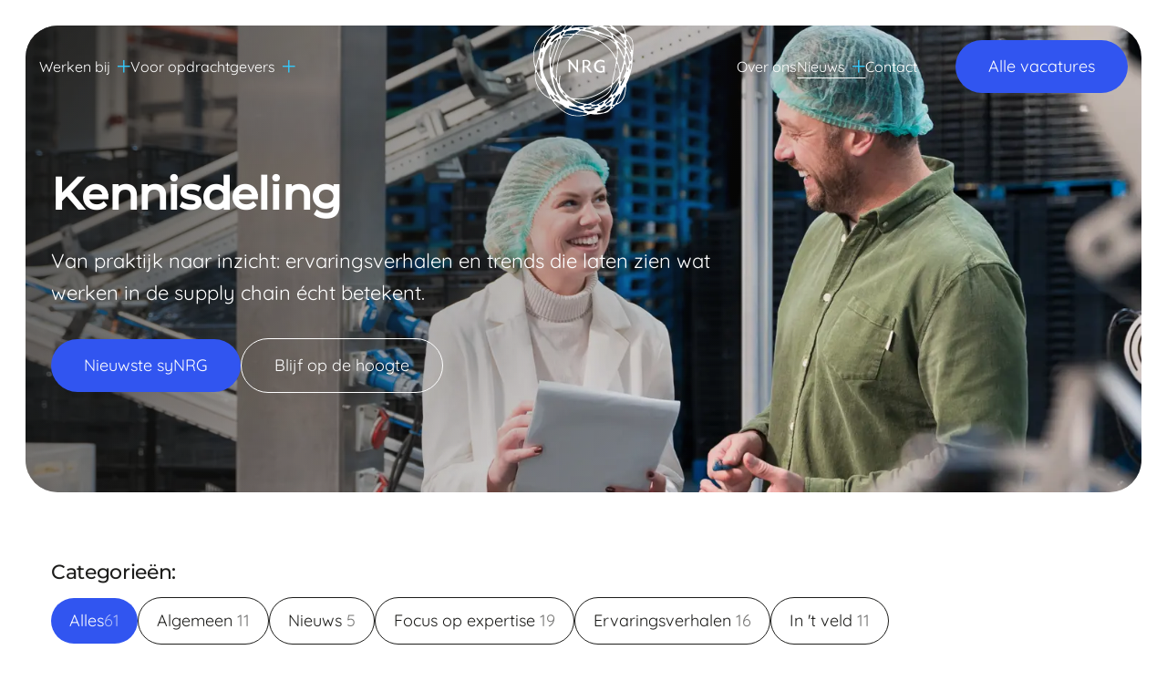

--- FILE ---
content_type: text/html; charset=utf-8
request_url: https://www.nrg-office.nl/kennisdeling
body_size: 82339
content:


<!DOCTYPE html>
<html lang="nl-NL">
<head>
    <meta charset="utf-8" />
    <meta name="viewport" content="width=device-width, initial-scale=1.0, viewport-fit=cover">
            <title>Kennisdeling | NRG-Office | Lees hier onze blogs</title>
            <meta property="og:title" content="Kennisdeling | NRG-Office | Lees hier onze blogs" />
            <meta name="description" content="Lees op deze pagina meer over onze supply chain dienstverlening, specialisten en het werken bij NRG-Office. " />
            <meta property="og:description" content="Lees op deze pagina meer over onze supply chain dienstverlening, specialisten en het werken bij NRG-Office. " />
    <meta property="og:locale" content="nl-NL" />
    <meta property="og:image:width" content="1200" />
    <meta property="og:image:height" content="600" />
    <meta property="og:site_name" content="NRG-Office" />
        <meta property="og:image" content="https://www.nrg-office.nl/media/ya1nugrx/nrg-office-kennisdeling.jpg?width=1200&amp;height=600&amp;v=1dbdc42a57c4a60" />
    <link rel="apple-touch-icon" sizes="180x180" href="/apple-touch-icon.png">
    <link rel="icon" type="image/png" sizes="32x32" href="/favicon-32x32.png">
    <link rel="icon" type="image/png" sizes="16x16" href="/favicon-16x16.png">
    <link rel="manifest" href="/site.webmanifest">
    <link rel="mask-icon" color="#1d1d1b" href="/safari-pinned-tab.svg">
    <meta name="msapplication-TileColor" content="#33CCFF">
    <meta name="theme-color" content="#33CCFF">
    
        <style>
        @font-face{font-display:block;font-family:iconFont;src:url("[data-uri]") format("woff"),url("[data-uri]") format("truetype")}.icon{line-height:1}.icon:before{font-family:iconFont!important;font-style:normal;font-weight:400!important;vertical-align:top}.icon-minus:before{content:"\f10f"}.icon-plus:before{content:"\f114"}.container{--bs-gutter-x:1.5rem;--bs-gutter-y:0;margin-left:auto;margin-right:auto;padding-left:calc(var(--bs-gutter-x)*.5);padding-right:calc(var(--bs-gutter-x)*.5);width:100%}@media (min-width:576px){.container{max-width:540px}}@media (min-width:768px){.container{max-width:720px}}@media (min-width:992px){.container{max-width:960px}}@media (min-width:1200px){.container{max-width:1140px}}@media (min-width:1400px){.container{max-width:1320px}}:root{--bs-breakpoint-xs:0;--bs-breakpoint-sm:576px;--bs-breakpoint-md:768px;--bs-breakpoint-lg:992px;--bs-breakpoint-xl:1200px;--bs-breakpoint-xxl:1400px}.row{--bs-gutter-y:0;display:flex;flex-wrap:wrap;margin-left:calc(var(--bs-gutter-x)*-.5);margin-right:calc(var(--bs-gutter-x)*-.5);margin-top:calc(var(--bs-gutter-y)*-1)}.row>*{box-sizing:border-box;flex-shrink:0;margin-top:var(--bs-gutter-y);max-width:100%;padding-left:calc(var(--bs-gutter-x)*.5);padding-right:calc(var(--bs-gutter-x)*.5);width:100%}@media (min-width:576px){.col-sm-6{flex:0 0 auto;width:50%}}@media (min-width:768px){.col-md-10{flex:0 0 auto;width:83.33333333%}}@media (min-width:992px){.col-lg-9{flex:0 0 auto;width:75%}}@media (min-width:1200px){.col-xl-4{flex:0 0 auto;width:33.33333333%}.col-xl-8{flex:0 0 auto;width:66.66666667%}}@media (min-width:1400px){.col-xxl-6{flex:0 0 auto;width:50%}}:root{--swiper-theme-color:#007aff}:host{display:block;margin-left:auto;margin-right:auto;position:relative;z-index:1}:root{--swiper-navigation-size:44px}:root{--main-spacing:1.75rem}@media (max-width:74.9em){:root{--main-spacing:1.35rem}}@media (max-width:47.9em){:root{--main-spacing:1.15rem}}@media (max-width:33.9em){:root{--main-spacing:.65rem}}figure{margin:0!important}.img_wrapper{height:0;overflow:hidden;padding-bottom:139.474%;position:relative}.img_wrapper>img{left:50%;position:absolute;top:50%;transform:translate(-50%,-50%);width:100%}.lazyload_fade{opacity:0}.lazyload_fade.lazyloaded{opacity:1}.flex{display:flex}.mt2{margin-top:2rem}.img-full{height:auto;width:100%}.faded{opacity:.6}:root{--spacing:clamp(4rem,calc(16px + 6vw),8rem);--spacing--l:clamp(5rem,calc(16px + 8vw),10rem);--spacing--s:clamp(2rem,calc(16px + 3vw),4rem)}@media (max-height:750px){:root{--spacing:3rem;--spacing--l:4.5rem;--spacing--s:2rem}}main{padding:var(--main-spacing);padding-bottom:0}main{border-radius:clamp(2rem,2.75vw,3.5rem)}.section--padding{padding-bottom:var(--spacing);padding-top:var(--spacing)}.row--margin{--bs-gutter-y:1.5rem}@media (min-width:47.9em){.row--margin{--bs-gutter-y:3rem}}.row{--bs-gutter-x:1.5rem}:root{--inset-s:clamp(2.5rem,2vw,4rem);--inset-m:clamp(2.5rem,6.5vw,8rem);--inset-l:clamp(2.5rem,12vw,14rem)}@media (max-width:1275px){:root{--inset-m:2rem;--inset-l:3rem}}:root{--container-padding:1.75rem}@media (max-width:47.9em){:root{--container-padding:1.25rem}main{--container-padding:0}main .hero{--container-padding:1.25rem}}.container{margin-inline:auto}.container{padding-left:var(--container-padding);padding-right:var(--container-padding)}.container{width:100%}@media (min-width:544px){.container{max-width:576px}}@media (min-width:768px){.container{max-width:800px}}@media (min-width:992px){.container{max-width:1000px}}@media (min-width:1200px){.container{max-width:1250px}}@media (min-width:1300px){.container{max-width:1200px}}@media (min-width:1400px){.container{max-width:1300px}}@media (min-width:1600px){.container{max-width:1450px}}@media (min-width:1800px){.container{max-width:1650px}}*,:after,:before{box-sizing:border-box}::-webkit-scrollbar{height:6px;width:6px}::-webkit-scrollbar-thumb{background:rgba(0,0,0,.3);border-radius:5px}::-webkit-scrollbar-thumb:hover{background:rgba(0,0,0,.5)}html{-webkit-text-size-adjust:100%}body,html{overflow-x:clip}body{background-color:#fff;margin:0;width:100%;font-smoothing:antialiased;-webkit-font-smoothing:antialiased}main{display:block}img,svg{display:block;max-width:100%}img{font-style:italic;height:auto;-o-object-fit:cover;object-fit:cover;vertical-align:middle}p,ul{margin-top:0}html{font-size:100%}@media (max-width:47.9em){html{font-size:90%}}body{color:#1d1d1b;font-family:Quicksand,Helvetica Neue,Helvetica,Arial,sans-serif;font-size:1rem;font-weight:400;line-height:1.667}a{color:inherit;text-decoration:none}p,ul{margin-bottom:2rem;margin-top:0}p:last-child,ul:last-child{margin-bottom:0}strong{font-weight:600}.intro{font-size:1.4rem;line-height:1.6}@media (max-width:47.9em){.intro{font-size:1.25rem}}.h4,h1,h3{font-family:Montserrat,Helvetica Neue,Helvetica,Arial,sans-serif;font-weight:500;letter-spacing:-.015em;line-height:1.1;margin-bottom:1rem;margin-top:0}h1{font-size:clamp(2.35rem,calc(16px + 2.6vw),5rem)}h1{line-height:1;margin-bottom:2rem}h3{font-size:1.9rem;letter-spacing:-.01em;margin-bottom:1.5rem}@media (max-width:74.9em){h3{font-size:1.7rem}}@media (max-width:47.9em){h3{font-size:1.45rem;margin-bottom:1.35rem}}.h4{font-size:1.35rem;margin-bottom:1rem}@media (max-width:47.9em){.h4{font-size:1.25rem}}.lineclamp--5{-webkit-line-clamp:5;-webkit-box-orient:vertical;display:-webkit-box;overflow:hidden}.panel{background-color:#fff;border-radius:clamp(2rem,2.75vw,3.5rem);color:#1d1d1b;display:block;overflow:hidden;position:relative;text-decoration:none;width:100%}a.panel{text-decoration:none}.panel_body{padding:2.5rem;position:relative;width:100%;z-index:2}@media (min-width:74.9em){.panel_body{padding:3.5rem}}@media (min-width:1900px){.panel_body{padding:5rem}}.panel--small>.panel_body{padding:1.75rem}@media (min-width:74.9em){.panel--small>.panel_body{padding:2.5rem}}.panel--light{background-color:#efeeed}.logo_link{display:block;z-index:1}.logo_image{font-size:1rem;height:6em;width:6em}@media (max-width:61.9em){.logo_image{font-size:.9rem}}.logo_text{border:0;clip-path:inset(100%);clip:rect(0 0 0 0);height:1px;margin:-1px;overflow:hidden;padding:0;position:absolute;white-space:nowrap;width:1px}.hero{border-radius:clamp(2rem,2.75vw,3.5rem);color:#fff;margin-bottom:var(--main-spacing);overflow:hidden;position:relative;z-index:1}.hero--fade .hero_image:after{background-image:linear-gradient(120deg,#1d1d1b,rgba(29,29,27,0) 75%);content:"";height:100%;left:0;opacity:.75;position:absolute;top:0;width:100%;z-index:1}.hero_image{background-color:#efeeed;display:block;height:clamp(32rem,32vw,50rem);position:relative}.hero_image img{height:100%;left:50%;-o-object-fit:cover;object-fit:cover;position:absolute;top:50%;transform:translate(-50%,-50%);width:100%}.hero_overlay{left:0;margin-top:6rem;position:absolute;top:min(2rem,10%);width:100%;z-index:2}@media (min-width:1750px){.hero_overlay{bottom:50%;margin-top:0;transform:translateY(50%)}}.hero_overlay :last-child{margin-bottom:0}:root{--hero-height:clamp(40rem,50vw,65rem)}@media (min-height:55rem){:root{--hero-height:clamp(40rem,60vw,65rem)}}.btn{align-items:center;border:0;border-radius:3rem;display:inline-flex;font-size:1.125rem;font-weight:500;gap:1rem;line-height:1;outline:0;overflow:hidden;padding:1.25rem 2.25rem;position:relative;text-align:center;text-decoration:none;text-shadow:none;vertical-align:middle;white-space:nowrap}@media (max-width:47.9em){.btn{border-radius:2.75rem;padding:1rem 1.85rem}}.btn--primary{background-color:#3155f0;color:#fff}.btn--white{background-color:#fff;color:#1d1d1b}.btn--border{background-color:transparent;border:1px solid;color:currentColor}.buttons{align-items:center;display:flex;flex-wrap:wrap;gap:.75rem}@media (min-width:47.9em){.buttons{gap:1rem}}@media (min-width:74.9em){.buttons{gap:1.5rem}}.buttons--small .btn{padding:1rem 1.25rem}@media (min-width:47.9em){.buttons--small{gap:1rem!important}}.header{margin-bottom:4rem}@media (max-width:47.9em){.header{margin-bottom:1.5rem}}header{font-weight:500;left:0;position:absolute;top:0;width:100%;z-index:100}@media (min-width:74.9em){header .logo_image{font-size:1.15rem}}.header--white{color:#fff}.header--white .logo_image *{fill:#fff}nav{position:relative}@media (min-width:74.9em)and (max-width:1600px){nav>ul{gap:1.25rem!important}}nav ul{list-style:none;margin-bottom:0;padding-left:0}nav ul a{text-decoration:none}.nav_link{align-items:center;display:flex;padding:.5rem 0}@media (min-width:74.9em)and (max-width:1600px){.nav_link{font-size:1rem!important}}.nav_link>.icon{color:#3cf;display:inline-block;font-size:.85em;margin-left:.5rem}.nav_link .icon-minus{display:none}.nav_wrapper{align-items:center;display:flex;justify-content:space-between;padding-top:var(--main-spacing)}.backface{background-color:#fff;height:100%;left:0;opacity:0;position:fixed;top:0;width:100%;z-index:99}@media (min-width:74.9em){header{padding-block:2rem}.backface{display:none}.nav_toggle{display:none!important}.nav_wrapper>.logo_link{display:none}a.nav_link:after{background-color:currentColor;bottom:2rem;content:"";display:block;height:1px;left:50%;position:absolute;transform:translateX(-50%);width:0}a.nav_link.active:after{width:100%!important}.nav_link{font-size:1.125rem;padding:2rem 0;position:relative}nav{--gap:clamp(1.5rem,calc(16px + 2vw),4.5rem);align-items:center;display:flex;flex-grow:1;justify-content:space-between;width:100%}nav .logo_link{left:50%;position:absolute;top:50%;transform:translate(-50%,-50%);z-index:2}nav .buttons{margin-left:var(--gap)}nav>ul{display:flex;flex-wrap:wrap;gap:var(--gap);position:relative;z-index:3}nav>ul.nav_left{margin-right:auto}nav>ul.nav_right{margin-left:auto}nav>ul.nav_right .dropdown_menu{left:auto;right:0}nav .dropdown_item{position:relative;z-index:1}nav .dropdown_menu{background-color:#fff;border-radius:1rem;box-shadow:0 0 8rem 0 rgba(29,29,27,.125);color:#1d1d1b;left:-2rem;opacity:0;padding:1rem 2rem;position:absolute;top:100%;visibility:hidden;width:20rem;z-index:2}nav .dropdown_menu ul li{padding-block:1rem}nav .dropdown_menu ul li:not(:last-child){border-bottom:1px solid rgba(29,29,27,.15)}nav .dropdown_menu ul li a{display:block}nav .dropdown_menu ul li a.active{color:#3cf}}.nav_toggle{align-items:center;display:inline-flex;height:2rem;justify-content:center;margin-right:1rem;right:var(--main-spacing);transform:translateY(-50%);width:2rem;--color:#1d1d1b;--background:#fff}.nav_toggle,.nav_toggle:before{position:absolute;top:50%}.nav_toggle:before{background-color:var(--background);border-radius:50%;box-shadow:0 0 1rem 0 rgba(29,29,27,.1);content:"";height:3rem;left:50%;transform:translate(-50%,-50%);width:3rem;z-index:-1}.nav_toggle span{margin-top:-1px;top:50%}.nav_toggle span,.nav_toggle span:after,.nav_toggle span:before{background-color:var(--color);display:block;height:1px;position:absolute;width:.8rem}.nav_toggle span:after,.nav_toggle span:before{content:""}.nav_toggle span:before{top:-5px}.nav_toggle span:after{bottom:-5px}@media (max-width:74.9em){.nav_wrapper{justify-content:center;padding-block:var(--main-spacing)}header{align-items:center;background-color:transparent;box-shadow:0 0 1rem 0 rgba(29,29,27,0);display:flex;height:calc(8.5rem + var(--main-spacing));left:0;padding-inline:var(--main-spacing);position:fixed;top:0;width:100%;z-index:100}header .container{padding:0}.nav_item{border-bottom:1px solid #1d1d1b}.nav_right .nav_item:last-child{border-bottom:0}.nav_link{font-size:1.45rem;justify-content:space-between;padding:1rem 0}.nav_link>.icon{font-size:1.15em}.nav_link.active{color:#3cf}nav{background-color:#efeeed;border-radius:clamp(2rem,2.75vw,3.5rem);color:#1d1d1b;display:flex;flex-direction:column;height:calc(100vh - var(--main-spacing) - var(--main-spacing));left:var(--main-spacing);opacity:0;padding:8rem 2rem 2rem;position:fixed;top:var(--main-spacing);transform:scale(1.05);visibility:hidden;width:calc(100vw - var(--main-spacing) - var(--main-spacing));z-index:-1}nav>.logo_link{display:none}nav .buttons{margin-top:2rem}.dropdown_menu{display:grid;grid-template-rows:0fr}.dropdown_menu a.active{color:#3cf}.dropdown_menu>div{overflow:hidden}.dropdown_menu>div>*{margin-bottom:.75rem}}@font-face{font-display:swap;font-family:Montserrat;font-style:normal;font-weight:500;src:url(../Montserrat-Medium.woff2) format("woff2"),url(../Montserrat-Medium.woff) format("woff"),url(../Montserrat-Medium.ttf) format("truetype")}@font-face{font-display:swap;font-family:Quicksand;font-style:normal;font-weight:400;src:url(../Quicksand-Regular.woff2) format("woff2"),url(../Quicksand-Regular.woff) format("woff"),url(../Quicksand-Regular.ttf) format("truetype")}@font-face{font-display:swap;font-family:Quicksand;font-style:normal;font-weight:600;src:url(../Quicksand-SemiBold.woff2) format("woff2"),url(../Quicksand-SemiBold.woff) format("woff"),url(../Quicksand-SemiBold.ttf) format("truetype")}
        </style>
    <link rel="stylesheet" type="text/css" href="/css/app.css?v=wuyl1dB62mkdd_PsNpiTZCagexrt3bEFQpgdcD9XMbk">
    <link rel="stylesheet" type="text/css" href="/fonts.css?v=3yHGXyC-op_nTBWSmQJrX4De0UCHlNyqb26YzQomfW4">
    <script type="application/ld+json">
        {
        "@context": "http://schema.org",
        "@type": "BreadcrumbList",
        "itemListElement":
        [

                {
                "@type": "ListItem",
                "position": 1,
                "item":
                {
                "@id": "/",
                "name": "Home"
                }
                },
                    {
        "@type": "ListItem",
        "position": 2,
        "item":
        {
        "@id": "/kennisdeling",
        "name": "Kennisdeling"
        }
        }
        ]
        }
    </script>

    <script type='application/ld+json'>
        {
        "@context":"https:\/\/schema.org",
        "@type":"Organization",
        "url":"https:\/\/nrg-office.nl\/",
        "sameAs":[

                "https://www.linkedin.com/company/1297345/#",
            
                "https://www.instagram.com/nrg_office/#",
            
                "https://www.facebook.com/profile.php?id=100063501314402#",
            
                "https://www.youtube.com/channel/UC3eHZxSVPiidpujwOPwLUXQ#"
                    ],
        "@id":"https:\/\/nrg-office.nl\/#organization",
        "name":"NRG-Office",
        "email":"info@nrg-office.nl",
        "telephone":"024 711 33 48",
        "address": {
        "@type": "PostalAddress",
        "addressLocality": "",
        "postalCode": "",
        "streetAddress": ""
        },
        "logo":"https:\/\/nrg-office.nl\/media/yobaj4jy/logo.svg"
        }
    </script>
    
    <link rel="canonical" href="https://www.nrg-office.nl/kennisdeling" />

    <script>
        window.dataLayer = window.dataLayer || [];
        var pushEvent = function (event) {
            console.log('event: ' + event);
            if (window.dataLayer && Array.isArray(window.dataLayer)) {
                dataLayer.push({
                    'event': event
                });
            }
        }
    </script>

    
            <!-- Google Tag Manager -->
            <script>
    (function (w, d, s, l, i) {
		w[l] = w[l] || []; w[l].push({
			'gtm.start':
				new Date().getTime(), event: 'gtm.js'
		}); var f = d.getElementsByTagName(s)[0],
			j = d.createElement(s), dl = l != 'dataLayer' ? '&l=' + l : ''; j.async = true; j.src =
				'https://www.googletagmanager.com/gtm.js?id=' + i + dl; f.parentNode.insertBefore(j, f);
        })(window, document, 'script', 'dataLayer', 'GTM-PBVK9M2');
            </script>
            <!-- End Google Tag Manager -->
        <script>
(function(){if(!window.chatbase||window.chatbase("getState")!=="initialized"){window.chatbase=(...arguments)=>{if(!window.chatbase.q){window.chatbase.q=[]}window.chatbase.q.push(arguments)};window.chatbase=new Proxy(window.chatbase,{get(target,prop){if(prop==="q"){return target.q}return(...args)=>target(prop,...args)}})}const onLoad=function(){const script=document.createElement("script");script.src="https://www.chatbase.co/embed.min.js";script.id="w9M24-OmyalZnttBiiad0";script.domain="www.chatbase.co";document.body.appendChild(script)};if(document.readyState==="complete"){onLoad()}else{window.addEventListener("load",onLoad)}})();
</script>
    
</head>
<body class="desktop">
    
            <!-- Google Tag Manager (noscript) -->
            <noscript>
                <iframe src="https://www.googletagmanager.com/ns.html?id=GTM-PBVK9M2"
                        height="0" width="0" style="display:none;visibility:hidden"></iframe>
            </noscript>
            <!-- End Google Tag Manager (noscript) -->
    

    

    <header class=" header--white">
        <div class="container">
            <div class="nav_wrapper">
                <nav>
                    <ul class="nav_left">
                <li class="nav_item dropdown_item">
                        <a href="/werken-bij" class="nav_link ">
                            Werken bij
                            <i class="icon icon-minus"></i>
                            <i class="icon icon-plus"></i>
                        </a>
                    <div class="dropdown_menu">
                        <div>
                            <ul>
                                    <li>
                                        <a href="/werken-bij" class="">
                                            Werken bij NRG-Office
                                        </a>
                                    </li>
                                    <li>
                                        <a href="/alumni" class="">
                                            NRG-Alumni
                                        </a>
                                    </li>
                                    <li>
                                        <a href="/zzp" class="">
                                            Werken als ZZP&#x27;er
                                        </a>
                                    </li>
                            </ul>
                        </div>
                    </div>
                </li>
                <li class="nav_item dropdown_item">
                        <a href="/opdrachtgevers" class="nav_link ">
                            Voor opdrachtgevers
                            <i class="icon icon-minus"></i>
                            <i class="icon icon-plus"></i>
                        </a>
                    <div class="dropdown_menu">
                        <div>
                            <ul>
                                    <li>
                                        <a href="/opdrachtgevers" class="">
                                            Onze dienstverlening
                                        </a>
                                    </li>
                                    <li>
                                        <a href="/specialisten" class="">
                                            Beschikbare interim specialisten
                                        </a>
                                    </li>
                                    <li>
                                        <a href="/opdrachtgevers/erp-implementaties-met-nrg-office" class="">
                                            ERP-implementaties met NRG-Office
                                        </a>
                                    </li>
                            </ul>
                        </div>
                    </div>
                </li>
                    </ul>


    <a class="logo_link" href="/">
        <svg version="1.1" class="logo_image" xmlns="http://www.w3.org/2000/svg" xmlns:xlink="http://www.w3.org/1999/xlink"
            x="0px" y="0px" viewBox="0 0 114.1 113.6" enable-background="new 0 0 114.1 113.6" xml:space="preserve">
            <path id="Union_1" fill="#1D1D1B"
                d="M36.3,109.6c-6.2-3.8-11.4-9-15.2-15.1c-0.1-0.1-0.2-0.2-0.3-0.2C14,91,9.5,88.4,5,79.6
                                                                                                                                c-2.1-4-3.1-8.5-3-13c0-2.2,0.2-4.4,0.6-6.5c0-0.1,0-0.2,0-0.3C1,55.2,0.1,50.4,0,45.6c-0.1-5.4,1.2-10.7,3.8-15.4
                                                                                                                                c4.8-8.9,13.5-16.4,24.4-21.3h0.1c2.2-1.6,4.7-2.8,7.2-3.7C38,4.4,40.5,4,43.1,4h0.5c0.1,0,0.2,0,0.4,0l4.3-1.6l0,0
                                                                                                                                C51.8,0.8,55.6,0,59.5,0h1h0.3c4-0.1,8,0.6,11.6,2.1l2.4,1.1l0.8,0.3c0.1,0,0.1,0,0.2,0h0.6l0.8,0.1L82.3,4
                                                                                                                                c5.1,0.4,10.3,0.7,14.6,2.9c4.7,2.4,7.5,6.9,8.6,13.7c0,0.2,0.2,0.4,0.4,0.5c2.3,0.8,4.9,1.9,6.4,4.5c1.3,2.2,1.8,6.1,1.8,9.8
                                                                                                                                c0,3.4-0.3,6.7-0.8,10l-0.2,0.7l-0.1,0.6v0.1v1c0,2.1-0.1,4.1-0.3,6.2l-0.4,3.2l-0.1,0.7c0,0-0.3,1.5-0.3,1.6
                                                                                                                                c-1.1,5.9-3,11.5-5.7,16.9c0,0.1-0.1,0.2-0.1,0.2l-0.1,1c-0.4,5.3-0.7,10.7-2.8,15.1c-1.9,3.9-5.3,6.8-9.4,8c-0.1,0-0.2,0.1-0.3,0.2
                                                                                                                                c-1.7,2.1-3.7,4-5.9,5.4c-0.1,0-0.1,0.1-0.2,0.2c-0.6,0.9-1.4,1.6-2.3,2.2c-1.6,0.9-3.4,1.4-5.2,1.6h-0.1c-2.6,0.8-5.4,1.2-8.1,1.2
                                                                                                                                c-2.1,0-4.2-0.2-6.3-0.6c-0.1,0-0.2,0-0.3,0c-4.4,1.7-9.1,2.6-13.8,2.7C46,113.6,40.9,112.3,36.3,109.6z M36.7,108.9
                                                                                                                                c4.4,2.6,9.5,3.9,14.6,3.9c3.2-0.1,6.5-0.5,9.6-1.4c0.3-0.1,0.5-0.3,0.5-0.6s-0.2-0.5-0.5-0.6c0,0-4.3-1.1-4.4-1.2l-2.1-0.3
                                                                                                                                l-0.7-0.1l-1.5-0.3c-3.1-0.7-6.1-1.5-9.1-2.6c-2.4-0.5-4.7-1.3-6.8-2.4c-0.7-0.5-1.4-1-1.9-1.7l-0.1-0.1c0,0-3.3-2.1-3.4-2.1
                                                                                                                                l-4.3-2.1l-1.9-0.9c-0.3-0.1-0.6,0-0.7,0.2c-0.2,0.2-0.2,0.6,0,0.8l0,0C27.3,101.9,31.7,105.9,36.7,108.9z M79.6,109.4L79.6,109.4
                                                                                                                                c1.5-0.5,2.8-1.1,4.1-1.8l2.9-1.8c0.1,0,0.1-0.1,0.2-0.2c0.5-0.9,1-1.8,1.3-2.8c0.1-0.2,0-0.4-0.1-0.6c-0.1-0.2-0.3-0.3-0.6-0.2
                                                                                                                                l-0.5,0.1l-1.2,0.1c-0.1,0-0.3,0.1-0.4,0.1c-3.6,2.9-7.8,5-12.3,6c-0.3,0.1-0.5,0.4-0.5,0.7s0.3,0.6,0.6,0.6l0,0
                                                                                                                                C75.4,109.6,77.5,109.6,79.6,109.4L79.6,109.4z M46.6,105.4l5.1,1.2l0.3,0.1l4.8,1.4h0.1H57c0.3,0,0.6-0.2,0.7-0.5
                                                                                                                                c0.1-0.3-0.1-0.6-0.3-0.7c-2.2-1-4.4-2.2-6.5-3.3l-0.8-0.4c-0.1,0-0.2-0.1-0.3-0.1c-1.6,0-3.1-0.2-4.7-0.6H45l-3.8-0.6
                                                                                                                                c-0.3,0-0.6,0.2-0.7,0.5c0,0.1,0,0.1,0,0.2c0,0.3,0.1,0.5,0.4,0.6c0,0,4.9,2.1,5,2.1l0,0L46.6,105.4z M58.6,105.8
                                                                                                                                c-0.1,0.3,0.1,0.6,0.4,0.7c1.3,0.6,2.6,1.1,4,1.5c0.1,0,0.2,0,0.2,0c1.6-0.2,3.1-0.5,4.6-1l2.1-0.9c0.3-0.1,0.5-0.5,0.4-0.8
                                                                                                                                s-0.4-0.5-0.7-0.5l0,0c-2,0.4-3.9,0.6-5.9,0.6h-0.4l-3.9-0.2l0,0C58.9,105.3,58.6,105.5,58.6,105.8L58.6,105.8z M77.1,106.1
                                                                                                                                c1.9-0.7,3.7-1.6,5.4-2.7c0.2-0.2,0.3-0.4,0.3-0.7c-0.1-0.3-0.3-0.5-0.6-0.5H81h-0.2c-0.1,0-0.3,0-0.4,0.1l-3.8,2.7
                                                                                                                                c-0.3,0.2-0.4,0.5-0.2,0.8l0,0C76.5,106.1,76.8,106.2,77.1,106.1L77.1,106.1z M71.4,101.5c-1.7,0.6-3.5,1.1-5.2,1.5
                                                                                                                                c-0.3,0.1-0.5,0.4-0.5,0.7s0.3,0.6,0.7,0.6c2.5-0.2,4.9-0.7,7.3-1.4c0.3-0.1,0.5-0.4,0.5-0.7s-0.3-0.5-0.6-0.6l-1.8-0.2h-0.1
                                                                                                                                C71.5,101.5,71.4,101.5,71.4,101.5L71.4,101.5z M90.1,101.6h-0.2c-0.2,0-0.4,0.2-0.5,0.4l-0.1,0.3c-0.1,0.3,0,0.6,0.2,0.8
                                                                                                                                s0.6,0.1,0.8-0.1l0.4-0.4c0.2-0.2,0.3-0.5,0.1-0.8c-0.1-0.2-0.3-0.4-0.6-0.4C90.1,101.6,90.1,101.6,90.1,101.6L90.1,101.6z
                                                                                                                                 M62,100.6l-3.7,1.2c-0.3,0.1-0.5,0.4-0.5,0.7s0.3,0.6,0.6,0.6l0,0h0.2c2.5,0,5-0.3,7.5-0.8c0.3-0.1,0.5-0.4,0.5-0.7
                                                                                                                                S66.3,101,66,101l-3.6-0.3l0,0h-0.1C62.1,100.6,62,100.6,62,100.6L62,100.6z M38.2,92.5c-0.2,0.3-0.1,0.6,0.1,0.8
                                                                                                                                c1.4,1.4,2.9,2.6,4.4,3.8c2.4,1.8,4.9,3.5,7.5,4.8c0.1,0,0.2,0.1,0.2,0.1h0.8c0,0,1.1,0,1.2,0c1.6-0.2,3.1-0.4,4.6-0.8
                                                                                                                                c0.3-0.1,0.5-0.3,0.5-0.6S57.3,100,57,100c-5.4-1-10.5-3.3-14.9-6.6c-0.1,0-0.1-0.1-0.2-0.1c-1-0.3-2-0.7-3-1.1
                                                                                                                                c-0.1,0-0.2-0.1-0.2-0.1C38.5,92.2,38.3,92.3,38.2,92.5z M87.9,96.7c-1.4,1-2.8,1.9-4.1,2.6l-0.1,0.1l-0.8,0.7
                                                                                                                                c-0.2,0.2-0.3,0.5-0.2,0.7s0.3,0.4,0.6,0.4l0,0h1.8c0.1,0,0.3,0,0.4-0.1l2.2-2.1l1.1-1.3c0.2-0.2,0.2-0.6,0-0.9
                                                                                                                                c-0.1-0.1-0.3-0.2-0.5-0.2C88.2,96.6,88,96.7,87.9,96.7z M79.2,97.5l-1.9,1.1l-2,1.1c-0.2,0.1-0.4,0.4-0.3,0.7
                                                                                                                                c0,0.3,0.3,0.5,0.6,0.5L77,101l0,0c0.2,0,0.3,0,0.5-0.1l2.5-2.4c0.2-0.2,0.3-0.6,0.1-0.9c-0.1-0.2-0.3-0.3-0.5-0.3
                                                                                                                                C79.4,97.4,79.3,97.5,79.2,97.5L79.2,97.5z M90.8,100.5l2-0.5c0.1,0,0.3-0.1,0.3-0.2c2.1-2.8,3.5-6,5.6-10.8c0.1-0.3,0-0.6-0.2-0.8
                                                                                                                                c-0.3-0.2-0.6-0.1-0.8,0.1c-1.1,1.3-2.4,2.5-3.8,3.8l-0.1,0.1c-0.9,1.4-1.7,2.8-2.4,4.3c-0.4,1-0.8,2-1.1,3l-0.1,0.3
                                                                                                                                c-0.1,0.2,0,0.5,0.1,0.7l0,0C90.4,100.5,90.6,100.6,90.8,100.5L90.8,100.5z M69.7,100.3l1.6,0.2c0.1,0,0.2,0,0.3,0
                                                                                                                                c1.9-0.7,3.6-1.6,5.4-2.6c3.2-1.8,5.7-3.4,8-4.9c0.1,0,0.1-0.1,0.1-0.1c3.4-4.4,6.6-9,9.4-13.8c1.4-2.4,2.4-4.9,3.2-7.5
                                                                                                                                c0.1-0.3,0-0.7-0.4-0.8c-0.3-0.1-0.6,0-0.7,0.2c-1.9,2.5-4,4.9-6.4,7c-0.1,0.1-0.2,0.2-0.2,0.3c-1.2,5.3-3.1,9.3-9.2,12.9
                                                                                                                                c-4.6,2.8-9.4,5.4-14.4,7.6c-0.2,0.1-0.4,0.3-0.4,0.6v0.1c0,0.3,0.3,0.5,0.6,0.6l0,0L69.7,100.3z M47.1,94.8c-0.1,0.3,0,0.6,0.3,0.7
                                                                                                                                c4.5,2.4,9.5,3.8,14.6,4.1c0.1,0,0.2,0,0.2,0c7-2.6,13.7-6.5,18.2-9.2c4.3-2.5,6.7-5.3,8-9.4c0.1-0.3,0-0.6-0.2-0.7
                                                                                                                                c-0.2-0.2-0.5-0.2-0.7,0c-4.9,3.8-10.2,7.1-15.8,9.7l0,0c-6.4,2.9-13.3,4.5-20.4,4.5l-3.5-0.2C47.4,94.3,47.2,94.5,47.1,94.8z
                                                                                                                                 M82.4,99.2l0.3-0.2l0.5-0.3l0.1-0.1c2.1-1.9,4-3.9,5.8-6c0.2-0.2,0.2-0.6,0-0.8s-0.6-0.3-0.8-0.1l-2.6,1.8c-0.1,0-0.1,0.1-0.1,0.1
                                                                                                                                c-1.4,1.7-2.6,3.2-3.9,4.6c-0.2,0.2-0.2,0.6,0,0.8l0,0C81.8,99.2,82.1,99.3,82.4,99.2L82.4,99.2z M96.4,98.5
                                                                                                                                c2.6-1.4,4.7-3.6,5.9-6.3c1.6-3.4,2.2-7.6,2.5-11.3c0-0.3-0.1-0.6-0.4-0.7c-0.3-0.1-0.6,0-0.7,0.3l-0.2,0.4l-0.4,0.6l-2,4.4
                                                                                                                                l-1.2,2.7c-1.2,3-2.7,6-4.2,8.9c-0.1,0.3-0.1,0.6,0.1,0.8l0,0C95.8,98.6,96.2,98.7,96.4,98.5z M23.1,68.9c-0.3,0.1-0.5,0.4-0.4,0.7
                                                                                                                                v0.1c0.8,6,3.2,17.2,10.5,23.8l0.1,0.1l5,2.6c0.3,0.1,0.6,0,0.8-0.2c0.2-0.3,0.1-0.6-0.1-0.9c-2-1.7-3.7-3.7-5.1-6
                                                                                                                                c0-0.1-0.1-0.1-0.1-0.1l-0.5-0.3c-3.2-3-5.4-7.6-6.4-13.6c0-0.1,0-0.1-0.1-0.2c-1-1.8-2-3.8-3-5.8c-0.1-0.2-0.3-0.3-0.5-0.3
                                                                                                                                C23.2,68.9,23.2,68.9,23.1,68.9z M30.1,96.1c0.2-0.2,0.3-0.5,0.1-0.8l-0.6-1.1c0-0.1-0.1-0.1-0.1-0.2c-1.2-1.1-2.3-2.2-3.4-3.5
                                                                                                                                L26,90.4l-1.5-1c-0.3-0.2-0.6-0.1-0.8,0.1c-0.2,0.2-0.2,0.6-0.1,0.8c1.5,2.2,3.4,4.2,5.6,5.7l0,0C29.5,96.3,29.8,96.3,30.1,96.1z
                                                                                                                                 M24.4,94.5c0.2-0.3,0.1-0.6-0.1-0.8c-1.5-1.4-2.8-3-4.1-4.6c-0.2-0.3-0.6-0.3-0.8-0.1c-0.3,0.2-0.3,0.6-0.2,0.9l2.2,3.7
                                                                                                                                c0.1,0.1,0.1,0.2,0.3,0.2l2,0.9l0,0C23.9,94.9,24.3,94.8,24.4,94.5z M30.7,67.4c0.2,0.1,0.4,0.3,0.3,0.5c-1,4.1-1,8.4,0.1,12.4
                                                                                                                                c0,0.1,0.1,0.1,0.1,0.2c3.1,4.6,6.9,8.7,11.3,12c0.1,0,0.1,0.1,0.2,0.1c2.7,0.7,5.6,1.1,8.4,1.1c6.9,0,13.8-1.6,20.1-4.5
                                                                                                                                c6.4-3,12.4-6.8,17.8-11.4c0.1-0.1,0.2-0.2,0.2-0.4l0.6-3l1.1-5.7c1.6-6.6,2.7-12.6,3.5-18.3c0-0.1,0-0.2,0-0.4
                                                                                                                                C92.2,44.7,89,40,85,35.9c-10-10-21.2-14.7-37.4-15.5c-0.1,0-0.3,0-0.4,0.1l-2.8,2.3c-0.2,0.1-0.2,0.3-0.2,0.5s0.1,0.3,0.1,0.4
                                                                                                                                c0.1,0.1,0.1,0.2,0.1,0.3l0,0v0.1c0,0.2-0.3,0.4-0.5,0.3l0,0l-0.6-0.1c-0.2,0-0.4,0-0.6,0.2l-0.2,0.2L42,25.2
                                                                                                                                c-9.8,10.6-14.3,22.4-15,39.6c-0.1,3.2,0.1,6.5,0.6,9.7c0,0.1,0.1,0.1,0.1,0.2l0.6,1.1c0.2,0.3,0.5,0.4,0.7,0.3
                                                                                                                                c0.3-0.1,0.5-0.4,0.4-0.7c-0.2-2.7,0-5.4,0.7-8c0-0.2,0.2-0.3,0.4-0.3C30.7,67.4,30.7,67.4,30.7,67.4z M92.1,92.5l0.6-0.6
                                                                                                                                c0.1,0,0.1-0.1,0.1-0.2l0.6-1.1c0.2-0.3,0.1-0.7-0.2-0.8c-0.3-0.2-0.7-0.1-0.8,0.2l-1.2,1.6c-0.2,0.3-0.2,0.6,0.1,0.9l0,0
                                                                                                                                C91.5,92.7,91.8,92.7,92.1,92.5z M3.5,63.5C3.2,63.6,3,63.8,3,64.1l-0.1,0.8l-0.1,1.7l0,0C2.7,71,3.7,75.3,5.7,79.2
                                                                                                                                c3.8,7.3,7.3,10.1,12.4,12.9c0.3,0.1,0.6,0.1,0.7-0.1c0.2-0.2,0.2-0.5,0.1-0.8c-1.9-3.5-3.6-7.1-4.9-10.9v-0.1l-0.5-0.9
                                                                                                                                c0,0,0-0.1-0.1-0.1c-3.8-4.6-7-9.8-9.4-15.3c-0.1-0.2-0.3-0.4-0.6-0.4C3.5,63.5,3.5,63.5,3.5,63.5z M33.9,86.4
                                                                                                                                c-0.3,0.2-0.3,0.5-0.2,0.8l0.7,1.2c0,0.1,0.1,0.1,0.1,0.2l1.4,1.1l0,0c0.3,0.2,0.6,0.1,0.8-0.1c0.2-0.3,0.2-0.6,0-0.9l-2-2.2
                                                                                                                                c-0.1-0.1-0.3-0.2-0.5-0.2C34.2,86.3,34,86.4,33.9,86.4z M15,72.2c3.2,5.9,6.7,12,10.8,16.9c0.2,0.2,0.6,0.3,0.8,0.1
                                                                                                                                c0.3-0.2,0.4-0.5,0.2-0.8l-1.3-3c-5-11.7-7.1-21.8-6.6-30.9v-0.1c-0.5-2.9-0.7-5.8-0.7-8.8c0-4.3,0.7-8.6,2.3-12.7
                                                                                                                                c0.1-0.3,0-0.6-0.2-0.8c-0.3-0.2-0.6-0.1-0.8,0.1c-1.3,1.4-2.5,3-3.6,4.6l-1.2,1.8l-0.1,0.1c-2.3,6.2-3.5,12.8-3.5,19.5
                                                                                                                                c0,1.5,0,3,0.2,4.6v0.1l0,0C12.2,66.1,13.4,69.2,15,72.2z M96.7,76.4c-0.5,1.1-1,2.2-1.6,3.2c-1.9,3.1-3.6,5.9-5.4,8.4
                                                                                                                                c-0.2,0.3-0.2,0.6,0.1,0.9l0,0c0.2,0.2,0.6,0.2,0.8,0l3.3-2.8L94,86l0.1-0.1l0.1-0.2l3.1-5.9c0-0.1,0-0.1,0-0.2l0.5-2.9
                                                                                                                                c0.1-0.3-0.1-0.6-0.4-0.7c-0.1,0-0.1,0-0.2,0C97.1,76,96.8,76.1,96.7,76.4L96.7,76.4z M103.1,69.5L103.1,69.5l-0.3,0.8l-3.5,7.4
                                                                                                                                c-0.1,0.3,0,0.7,0.3,0.8c0.3,0.2,0.7,0.1,0.8-0.2c1.6-2.6,2.9-5.4,3.9-8.3c0.1-0.3,0-0.7-0.4-0.8c-0.1,0-0.2,0-0.2,0
                                                                                                                                C103.5,69.1,103.2,69.3,103.1,69.5L103.1,69.5z M91.7,75.4c2.5-2.5,4.7-5.4,6.5-8.4c0.1-0.1,0.1-0.2,0.1-0.4
                                                                                                                                c-0.3-4.2-1-8.3-2.3-12.3c-0.1-0.3-0.4-0.5-0.7-0.4c-0.3,0-0.5,0.2-0.6,0.5c-0.8,4.5-1.7,9.3-3,14.7l-1.1,5.7
                                                                                                                                c-0.1,0.3,0.1,0.6,0.3,0.7l0,0C91.2,75.7,91.5,75.6,91.7,75.4z M103.8,54.8c-0.6,3.4-1.7,6.6-3.2,9.7v0.1L99.4,69v0.5l-0.1,3.7
                                                                                                                                c0,0.3,0.2,0.6,0.5,0.7l0,0c0.3,0.1,0.6-0.1,0.7-0.3l1.7-3.6l2.7-5.8l1.1-2.3c0.1-0.1,0.1-0.2,0.1-0.3c-0.1-2.2-0.5-4.5-1-6.6
                                                                                                                                c-0.1-0.3-0.3-0.5-0.6-0.5C104.1,54.2,103.8,54.5,103.8,54.8L103.8,54.8z M5.8,49.5c-1,3.4-1.7,6.8-2.3,10.2c0,0.1,0,0.2,0,0.3
                                                                                                                                c1.3,3.8,3.1,7.4,5.1,10.8l0,0c0.2,0.3,0.5,0.4,0.8,0.2s0.4-0.5,0.3-0.8c-1.3-3.9-1.9-7.9-2-12v-0.8C7.2,54.8,7,52.2,7,49.6
                                                                                                                                c0-0.3-0.2-0.6-0.5-0.7C6.1,49,5.8,49.2,5.8,49.5L5.8,49.5z M31.6,26.6l-2,5.7c-3.7,10.5-7.2,20.4-7.3,31.1c0,0.1,0,0.2,0,0.2
                                                                                                                                l1.1,2.7l1.7,3.7c0.1,0.3,0.4,0.4,0.7,0.3c0.3-0.1,0.5-0.4,0.5-0.7c0-1.5-0.1-3.1,0-4.6c0.7-17.3,5.2-29.2,15-39.9
                                                                                                                                c0.2-0.3,0.2-0.7,0-0.9c-0.1-0.1-0.2-0.1-0.3-0.2c-2.8-0.3-5.6-0.1-8.3,0.6c-0.2,0-0.4,0.2-0.4,0.4l0,0L31.6,26.6z M96.5,36.5
                                                                                                                                c-0.3,0.1-0.4,0.4-0.4,0.7c0.2,1.1,0.2,2.3,0.2,3.4v1.6c-0.1,2.2-0.4,4.7-0.9,7.9c0,0.1,0,0.2,0,0.3c1.6,4,2.7,8.2,3.3,12.5
                                                                                                                                c0,0.3,0.3,0.6,0.6,0.6l0,0c0.3,0,0.6-0.2,0.7-0.5l0.6-2.3l0.6-2.5l2.2-8.5c0-0.1,0-0.3,0-0.4c-1.5-4.4-3.5-8.6-6-12.6
                                                                                                                                c-0.1-0.2-0.3-0.3-0.5-0.3C96.6,36.5,96.6,36.5,96.5,36.5L96.5,36.5z M106.9,61.5v0.1c-0.1,0.1-0.1,0.2-0.1,0.3v0.3
                                                                                                                                c0,0.3,0.2,0.6,0.5,0.7c0.3,0,0.6-0.2,0.7-0.5l0.1-0.5c0.1-0.3-0.1-0.6-0.4-0.7c-0.1,0-0.1,0-0.2,0C107.3,61.2,107,61.3,106.9,61.5
                                                                                                                                L106.9,61.5z M110.4,54.1l-0.5,1.1c0,0.1,0,0.2,0,0.2c-0.1,1.4-0.2,2.8-0.4,4.2c-0.1,0.3,0.2,0.7,0.5,0.7l0,0
                                                                                                                                c0.3,0.1,0.7-0.2,0.7-0.5c0.4-1.5,0.7-3.1,0.9-4.7l0.1-0.5v-0.4c0-0.3-0.2-0.6-0.5-0.7c-0.1,0-0.1,0-0.2,0
                                                                                                                                C110.8,53.7,110.5,53.9,110.4,54.1L110.4,54.1z M30,25.5l-0.9,0.3c-0.2,0.1-0.3,0.2-0.3,0.3c-2,4.5-3.7,9.1-5.6,14.3l-1.1,3
                                                                                                                                c-1.3,3.6-2,7.3-2.2,11.1v0.2l0.7,3.2l0,0c0.1,0.3,0.3,0.5,0.6,0.5c0.3,0,0.6-0.3,0.6-0.6c1-9,4.2-17.9,7-25.8l2-5.6
                                                                                                                                c0.1-0.2,0-0.5-0.1-0.7c-0.1-0.1-0.3-0.2-0.4-0.2C30.1,25.5,30.1,25.5,30,25.5z M106.1,42.1c-0.3,0-0.5,0.3-0.5,0.6
                                                                                                                                c-0.2,1.6-0.5,3.3-1,5.3l-0.1,0.8c0,0.1,0,0.3,0,0.4c0.9,2.8,1.6,5.6,2,8.5c0,0.3,0.2,0.5,0.5,0.6l0,0c0.3,0,0.6-0.1,0.7-0.4
                                                                                                                                l1.3-2.7c0-0.1,0-0.2,0-0.2v-0.3V54c0-3.9-0.8-7.8-2.3-11.4C106.7,42.3,106.5,42.1,106.1,42.1C106.2,42.1,106.1,42.1,106.1,42.1z
                                                                                                                                 M21.4,13.3c-7,4.2-12.8,10.1-16.9,17.2C2,35.1,0.7,40.3,0.8,45.6c0.1,3.4,0.5,6.7,1.4,9.9l0,0C2.3,55.8,2.5,56,2.8,56
                                                                                                                                c0.3,0,0.5-0.2,0.6-0.5c0.7-3.2,1.6-6.4,2.5-9.4L6,45.8c0,0,1.1-5.1,1.1-5.2c0.7-3.8,1.5-8,3.1-10.6c1-1.5,2.3-2.9,3.8-3.9
                                                                                                                                c0.1-0.1,0.2-0.1,0.2-0.2c1.1-2.4,2.5-4.5,4.2-6.5c1.1-1.8,2.4-3.5,3.8-5.1c0.2-0.2,0.2-0.6,0-0.8c-0.1-0.2-0.3-0.2-0.5-0.2
                                                                                                                                C21.6,13.2,21.5,13.2,21.4,13.3z M106.5,36.2c-0.3,0.1-0.4,0.3-0.4,0.6V37v1v0.7c0,0.1,0,0.3,0.1,0.4c2,3.4,3.2,7.2,3.7,11.2
                                                                                                                                c0,0.3,0.3,0.5,0.6,0.6l0,0c0.3,0,0.6-0.2,0.7-0.4l0.7-2.1c0-0.1,0-0.2,0-0.3c-0.2-1.6-0.5-3.2-1-4.8c-0.8-2.4-2-4.8-3.5-6.9
                                                                                                                                c-0.1-0.2-0.3-0.3-0.5-0.3C106.6,36.2,106.5,36.2,106.5,36.2L106.5,36.2z M9.3,40.6C8.6,42.7,8.1,45,8,47.2c0,0.3,0.2,0.6,0.5,0.7
                                                                                                                                l0,0c0.3,0.1,0.6-0.1,0.7-0.4l1-2.7v-0.1v-0.1v-0.2l0.2-3.4c0-0.3-0.2-0.6-0.5-0.7H9.8C9.7,40.2,9.4,40.4,9.3,40.6z M85.7,35.5
                                                                                                                                c3.3,3.3,6.1,7.1,8.2,11.3c0.1,0.3,0.4,0.4,0.7,0.3c0.3-0.1,0.5-0.3,0.5-0.6l0.4-4.4v-1.5c0-2.6-0.4-5.1-1.1-7.6
                                                                                                                                c0-0.1-0.1-0.2-0.1-0.3c-2.7-3.4-6.2-6-10.3-7.6l-5.5-2c-7.6-2.9-15.4-5.9-23.3-7c-0.1,0-0.2,0-0.4,0c-1.6,0.8-3.1,1.6-4.6,2.6
                                                                                                                                c-0.2,0.2-0.3,0.4-0.3,0.7c0.1,0.3,0.3,0.5,0.6,0.5l0,0C65.4,21.2,76,25.8,85.7,35.5L85.7,35.5z M26.2,27.1l-1.9,1.1
                                                                                                                                c-0.1,0-0.1,0.1-0.2,0.1c-3.3,4.1-5,10.1-5,17.2v0.7c0,0.3,0.2,0.6,0.5,0.6l0,0c0.3,0,0.6-0.2,0.7-0.5l1-3.3l1.1-3
                                                                                                                                c1.4-4,2.9-8.2,4.6-12.2c0.1-0.3,0-0.6-0.1-0.7c-0.1-0.1-0.3-0.2-0.4-0.2C26.4,27,26.3,27,26.2,27.1L26.2,27.1z M96,30
                                                                                                                                c-0.2,0.2-0.3,0.5-0.1,0.8c2.6,4.5,4.9,9.2,6.9,14l0,0c0.1,0.3,0.4,0.4,0.7,0.4c0.3-0.1,0.5-0.3,0.5-0.6l0.3-3.2l0.3-2.8
                                                                                                                                c0-0.1,0-0.3-0.1-0.4l-1-1.5c-1.9-2.6-4.2-4.9-6.7-6.9c-0.1-0.1-0.2-0.1-0.4-0.1C96.3,29.8,96.1,29.9,96,30L96,30z M111,40.4
                                                                                                                                c0.3-0.1,0.5-0.4,0.4-0.7c-0.7-4.1-2.1-8-4.2-11.6c-0.2-0.2-0.4-0.3-0.7-0.3c-0.3,0.1-0.5,0.3-0.5,0.6l-0.2,4.1v0.3
                                                                                                                                c0,0.2,0,0.3,0.1,0.5c1.7,2.1,3.1,4.4,4.2,6.8l0,0C110.3,40.3,110.7,40.5,111,40.4L111,40.4z M112.5,38.3c0.3,0,0.6-0.3,0.6-0.6
                                                                                                                                c0.1-4,0-9.2-1.5-11.8c-1.2-1.8-2.9-3.1-5-3.7c-0.2-0.1-0.4,0-0.6,0.1c-0.2,0.1-0.3,0.4-0.2,0.6v0.6l0.1,1.2c0,0.1,0,0.3,0.1,0.4
                                                                                                                                c2.8,3.8,4.8,8.1,5.8,12.8l0,0C111.9,38.1,112.2,38.3,112.5,38.3L112.5,38.3z M10.8,30.5c-0.9,1.6-1.5,3.4-1.9,5.2
                                                                                                                                c0,0.1,0,0.1,0,0.2c0,0.3,0.2,0.5,0.4,0.6c0.3,0.1,0.7,0,0.8-0.4c0,0,2-4.7,2-4.8l0.2-0.9c0.1-0.3-0.1-0.6-0.3-0.7
                                                                                                                                c-0.3-0.1-0.6-0.1-0.8,0.2l-0.1,0.2l0,0L10.8,30.5z M90.7,21.1c-0.2,0.2-0.3,0.6-0.1,0.8c0.7,1.2,1.3,2.4,1.9,3.6
                                                                                                                                c0,0.1,0.1,0.2,0.2,0.3c4.2,2.6,7.9,6,10.9,9.8l0,0c0.2,0.2,0.4,0.3,0.7,0.2c0.2-0.1,0.4-0.3,0.4-0.6l0.1-1.4v-0.1v-0.1
                                                                                                                                c0-0.2-0.1-0.3-0.2-0.4c-3.9-4.6-8.4-8.7-13.3-12.2c-0.1-0.1-0.2-0.1-0.4-0.1C90.9,21,90.8,21,90.7,21.1z M13.5,34.9c1-2,2-4,3.2-6
                                                                                                                                c0.9-1.5,2-2.8,3.3-4.1c0.2-0.2,0.2-0.6,0.1-0.8c-0.2-0.3-0.5-0.3-0.8-0.2c-1.3,0.7-2.4,1.4-3.5,2.1c-0.1,0.1-0.2,0.1-0.2,0.2
                                                                                                                                l-2.5,5.4v0.1l-0.7,2.8c-0.1,0.3,0.1,0.6,0.4,0.8l0,0C13,35.4,13.3,35.2,13.5,34.9z M103.6,29.8c0.3-0.2,0.4-0.5,0.3-0.8
                                                                                                                                c-1.3-3.9-3.4-7.4-6.2-10.5l-0.1-0.1c-4-2.7-8.4-4.6-13.1-5.7c-0.3-0.1-0.6,0.1-0.7,0.3c-0.1,0.3-0.1,0.6,0.1,0.8
                                                                                                                                c1,0.9,2,1.9,2.9,2.9l0.1,0.1c5.7,3.7,11.1,8,15.9,12.9l0,0C103,30,103.3,30,103.6,29.8L103.6,29.8z M29.3,20.3
                                                                                                                                c-1.9,1.2-3.7,2.5-5.3,4.1c-1.3,1.2-2.5,2.6-3.6,4c-0.2,0.3-0.2,0.6,0,0.8s0.6,0.3,0.8,0.1l2.2-1.6c0.1,0,0.1-0.1,0.1-0.1l0.3-0.5
                                                                                                                                c1.5-1.6,3.2-3,5.1-4c0.1-0.1,0.2-0.2,0.3-0.3l0.8-1.6c0.1-0.3,0.1-0.6-0.1-0.8c-0.1-0.1-0.3-0.2-0.4-0.2
                                                                                                                                C29.5,20.2,29.4,20.2,29.3,20.3L29.3,20.3z M74.8,20.2c-0.1,0.3,0.1,0.7,0.4,0.8l3.6,1.4l5.5,2c2.8,1.1,5.3,2.6,7.5,4.7l0,0
                                                                                                                                c0.2,0.2,0.5,0.2,0.8,0c0.2-0.2,0.3-0.5,0.2-0.8l-0.7-1.6v-0.1c-0.1-0.1-0.1-0.2-0.2-0.3c-3.2-2-6.6-3.8-10.1-5.3h-0.1l-2.3-0.5
                                                                                                                                l-3.7-0.8h-0.1C75.1,19.7,74.9,19.9,74.8,20.2L74.8,20.2z M104.6,27.2c0.3-0.1,0.5-0.3,0.5-0.6v-1.1c0-0.1,0-0.3-0.1-0.4l-1.1-1.3
                                                                                                                                c-0.2-0.2-0.6-0.3-0.8-0.1c-0.3,0.2-0.4,0.6-0.2,0.8l1.1,2.3l0,0C104,27.1,104.3,27.3,104.6,27.2L104.6,27.2z M34,22
                                                                                                                                c-0.2,0-0.3,0.1-0.4,0.3l-0.1,0.1c-0.1,0.2-0.1,0.5,0,0.7s0.4,0.3,0.6,0.3c2.8-0.5,5.6-0.6,8.4,0c0.2,0,0.4,0,0.5-0.2l1.7-1.6
                                                                                                                                c0.2-0.2,0.3-0.5,0.2-0.7c-0.1-0.3-0.3-0.4-0.6-0.4C40.9,20.6,37.4,21.1,34,22z M18.4,23.3c2.6-1.4,5.2-2.6,7.7-3.7l1.2-0.6l5.2-2.2
                                                                                                                                c0.1,0,0.2-0.1,0.3-0.2c1.9-3.1,4.2-5.9,6.7-8.5c0.2-0.2,0.3-0.6,0.1-0.8c-0.2-0.3-0.5-0.4-0.8-0.2c-5.4,2.8-10.7,5.9-15.7,9.3
                                                                                                                                c-1.5,1-2.9,2.2-4.1,3.6c0,0,0,0.1-0.1,0.1l-1.4,2.3c-0.1,0.2-0.1,0.6,0.1,0.8l0,0C17.8,23.4,18.1,23.5,18.4,23.3z M89.2,22.2
                                                                                                                                c0.2-0.2,0.2-0.5,0.1-0.8c-0.9-1.4-1.8-2.7-2.9-3.9l-0.1-0.1l-2.5-1.6c-3-1.8-6.3-3.2-9.7-4.1c-0.1,0-0.1,0-0.2,0
                                                                                                                                c-2.7,0-5.5,0.3-8.2,0.9c-0.3,0.1-0.5,0.3-0.5,0.6s0.2,0.6,0.4,0.7l2.5,0.8l2.9,1.1c3.4,1.3,7.2,2.8,11,4.4h0.1
                                                                                                                                c2.2,0.4,4.4,1.1,6.4,2.2l0,0C88.6,22.5,89,22.4,89.2,22.2z M32.2,21.6l0.6-0.2l0.2-0.1c0.1-0.1,0.2-0.1,0.3-0.3l1.7-2.4
                                                                                                                                c0.2-0.2,0.2-0.5,0-0.8c-0.1-0.2-0.4-0.3-0.7-0.3l-1.1,0.3L32.8,18c-0.1,0-0.2,0.1-0.3,0.2l-1.2,2.2c-0.1,0.2-0.1,0.5,0.1,0.7l0,0
                                                                                                                                C31.6,21.6,31.9,21.7,32.2,21.6z M36.2,20.5c3.5-0.7,7.1-1,10.7-0.8H47c0.2,0,0.3,0,0.5-0.1c1.3-1,2.7-1.9,4.1-2.7
                                                                                                                                c0.2-0.1,0.4-0.4,0.3-0.7c-0.1-0.3-0.3-0.5-0.6-0.5c-3-0.2-6-0.1-9,0.3l-4.1,0.7c-0.1,0-0.2,0.1-0.3,0.2c-0.8,0.8-1.6,1.7-2.4,2.6
                                                                                                                                c-0.2,0.2-0.2,0.5,0,0.7l0,0C35.6,20.4,35.9,20.6,36.2,20.5L36.2,20.5z M80.9,5.2c0,0.1,0,0.1,0,0.2c0,0.2,0.1,0.5,0.4,0.6
                                                                                                                                c7.6,3.7,12.8,7.3,16.7,11.5l0.1,0.1l0,0l2.4,1.4c0.9,0.5,1.9,0.8,2.9,1.2l0.3,0.1c0.2,0.1,0.5,0,0.6-0.1c0.2-0.2,0.2-0.4,0.2-0.6
                                                                                                                                c-1.2-5.8-3.8-9.7-8-11.8C92.4,5.7,87.2,5.3,82.3,5h-0.6c0,0,0,0-0.1,0C81.2,4.8,81,5,80.9,5.2z M61.1,13.7l-1.4,0.5
                                                                                                                                c-0.3,0.1-0.5,0.4-0.4,0.7c0,0.3,0.2,0.5,0.5,0.6c2.8,0.5,5.9,1.2,9.2,1.9c0.3,0.1,0.6-0.1,0.7-0.5c0.1-0.3-0.1-0.7-0.4-0.8
                                                                                                                                l-1.6-0.6c-2.1-0.8-4.2-1.4-6.4-1.8L61.1,13.7C61.2,13.6,61.2,13.6,61.1,13.7z M42.8,6.3c-2.9,2.4-5.5,5.1-7.6,8.2
                                                                                                                                c-0.1,0.1-0.1,0.2-0.1,0.4c0,0.1,0,0.3,0.1,0.4c0.1,0.2,0.4,0.3,0.7,0.2l3.1-1c0.1,0,0.2-0.1,0.2-0.1c3.8-3.2,8-5.7,12.6-7.6
                                                                                                                                c0.3-0.1,0.4-0.4,0.4-0.7S52,5.6,51.7,5.5c-2.1-0.4-4.1-0.7-6.2-0.9c-0.1,0-0.3,0-0.4,0.1l-0.6,0.4l0,0L42.8,6.3z M52.6,13.6
                                                                                                                                c0,0.3,0.2,0.6,0.6,0.7l2.4,0.3l0,0c0.1,0,0.2,0,0.3,0l0.8-0.3c0.3-0.1,0.4-0.4,0.4-0.7c-0.1-0.3-0.3-0.5-0.6-0.5h-3.3
                                                                                                                                C52.9,13,52.6,13.3,52.6,13.6L52.6,13.6z M33.5,7.5l-4.4,1.7c0,0-0.1,0-0.1,0.1c-1.6,1.1-3,2.3-4.3,3.6c-0.2,0.2-0.3,0.6-0.1,0.9
                                                                                                                                l0,0c0.2,0.3,0.6,0.3,0.8,0.1c3.2-2.1,6-3.7,8.6-5.2c0.3-0.2,0.4-0.5,0.3-0.8c-0.1-0.2-0.3-0.4-0.6-0.4C33.7,7.4,33.6,7.4,33.5,7.5z
                                                                                                                                 M44.2,13.2c5.5-1.2,11.2-1.5,16.8-0.6c0.1,0,0.2,0,0.3,0c2.2-0.6,4.4-1.1,6.6-1.4c0.3-0.1,0.5-0.3,0.5-0.6s-0.2-0.6-0.5-0.7
                                                                                                                                l-2.2-0.6l-2.4-0.6L59,7.5l-4-1.1c-0.1,0-0.2,0-0.4,0c-3.9,1.4-7.6,3.3-11.1,5.5c-0.3,0.2-0.4,0.5-0.2,0.8l0,0
                                                                                                                                C43.6,13.1,43.9,13.3,44.2,13.2z M67.1,4.4C67,4.7,67.2,5,67.6,5.1c4.6,1.3,8.9,3.3,12.8,6c0.1,0.1,0.2,0.1,0.3,0.1
                                                                                                                                c2.4,0.4,4.8,0.9,7.1,1.6c0.3,0.1,0.6-0.1,0.7-0.3c0.1-0.3,0-0.6-0.2-0.8C86,10,83.6,8.4,81.2,7l-0.8-0.4l-0.5-0.2l-4.6-2.1
                                                                                                                                c-0.1,0-0.1-0.1-0.2,0c-2.1-0.2-4.2-0.4-6.3-0.4h-1.2C67.4,3.8,67.1,4,67.1,4.4z M74.1,10.7h0.3h1.5c0.4,0,0.6-0.3,0.6-0.7
                                                                                                                                c0-0.2-0.1-0.4-0.3-0.6c-4.6-2.5-9.6-4.2-14.8-4.9c-0.1,0-0.2,0-0.2,0l-2.7,0.7C58.2,5.3,58,5.5,58,5.8s0.2,0.6,0.5,0.6l5,1.4
                                                                                                                                l2.4,0.6c3.2,0.8,5.7,1.5,7.9,2.2l0,0C74,10.7,74.1,10.7,74.1,10.7z M55.2,5.5l0.6-0.2c0.3-0.1,0.5-0.4,0.4-0.7
                                                                                                                                c0-0.3-0.3-0.5-0.6-0.6h-1.7c-0.4,0-0.7,0.3-0.7,0.7c0,0.3,0.2,0.6,0.5,0.6l1.1,0.3l0,0C54.9,5.6,55.1,5.6,55.2,5.5z M61.1,3.7
                                                                                                                                c0.1,0,0.1,0,0.2,0C63.4,3.3,65.5,3,67.6,3c0.4,0,0.6-0.3,0.6-0.7c0-0.3-0.2-0.5-0.5-0.6c-2.3-0.6-4.6-0.9-7-1.1l0,0
                                                                                                                                c-2.9,0.1-5.8,0.5-8.7,1.3c-0.3,0.1-0.5,0.4-0.5,0.7l0,0c0,0.3,0.3,0.6,0.6,0.6c0.5,0,0.9,0,1.4,0C56.1,3.2,58.6,3.4,61.1,3.7z
                                                                                                                                 M79.9,63.3c-1,0.5-2,0.7-3.1,0.7c-4.7,0-7.6-3-7.6-7.3c-0.1-4,3.1-7.3,7.1-7.4c0.2,0,0.3,0,0.5,0c1.5,0,2.9,0.4,4.3,1.1v2.1
                                                                                                                                c-1.3-0.9-2.8-1.4-4.3-1.4c-2.9,0-5.3,2.4-5.2,5.3v0.1c0,3.1,2.1,5.6,5.2,5.6c0.8,0,1.6-0.1,2.4-0.3v-4h-2.7l0.7-1.6l0,0h4.1v7.7
                                                                                                                                L79.9,63.3z M64.6,63.7l-4.1-5.8h-2.1v5.8h-2.1V49.8c1.3-0.3,2.6-0.4,3.9-0.4c2.9,0,5,1.3,5,4l0,0c-0.1,1.8-1.2,3.3-2.8,4l4.9,6.4
                                                                                                                                L64.6,63.7z M58.4,56.4h2.9c1.1-0.6,1.8-1.7,1.9-2.9c0-1.9-1.1-2.6-3.5-2.6h-1.3V56.4z M50.2,63.5l-8.1-10.2v10.2h-1.8V51.1
                                                                                                                                    l-1.4-1.8h2.6l7.8,9.8v-9.8h1.8v14.2H50.2z" />
        </svg>
        <span class="logo_text">
            NRG-Office
        </span>
    </a>
                    <ul class="nav_right">
                <li class="nav_item">
                    <a href="/over-ons" class="nav_link ">
                        Over ons
                    </a>
                </li>
                <li class="nav_item dropdown_item">
                        <a href="/kennisdeling" class="nav_link active">
                            Nieuws
                            <i class="icon icon-minus"></i>
                            <i class="icon icon-plus"></i>
                        </a>
                    <div class="dropdown_menu">
                        <div>
                            <ul>
                                    <li>
                                        <a href="/kennisdeling" class="active">
                                            Kennisdeling
                                        </a>
                                    </li>
                                    <li>
                                        <a href="/synrg" class="">
                                            syNRG
                                        </a>
                                    </li>
                            </ul>
                        </div>
                    </div>
                </li>
                <li class="nav_item">
                    <a href="/contact" class="nav_link ">
                        Contact
                    </a>
                </li>
                    </ul>
                        <div class="buttons">
                            

    <a class="btn btn--primary" href="/vacatures" >
        <span>Alle vacatures</span>
    </a>

                        </div>
                </nav>


    <a class="logo_link" href="/">
        <svg version="1.1" class="logo_image" xmlns="http://www.w3.org/2000/svg" xmlns:xlink="http://www.w3.org/1999/xlink"
            x="0px" y="0px" viewBox="0 0 114.1 113.6" enable-background="new 0 0 114.1 113.6" xml:space="preserve">
            <path id="Union_1" fill="#1D1D1B"
                d="M36.3,109.6c-6.2-3.8-11.4-9-15.2-15.1c-0.1-0.1-0.2-0.2-0.3-0.2C14,91,9.5,88.4,5,79.6
                                                                                                                                c-2.1-4-3.1-8.5-3-13c0-2.2,0.2-4.4,0.6-6.5c0-0.1,0-0.2,0-0.3C1,55.2,0.1,50.4,0,45.6c-0.1-5.4,1.2-10.7,3.8-15.4
                                                                                                                                c4.8-8.9,13.5-16.4,24.4-21.3h0.1c2.2-1.6,4.7-2.8,7.2-3.7C38,4.4,40.5,4,43.1,4h0.5c0.1,0,0.2,0,0.4,0l4.3-1.6l0,0
                                                                                                                                C51.8,0.8,55.6,0,59.5,0h1h0.3c4-0.1,8,0.6,11.6,2.1l2.4,1.1l0.8,0.3c0.1,0,0.1,0,0.2,0h0.6l0.8,0.1L82.3,4
                                                                                                                                c5.1,0.4,10.3,0.7,14.6,2.9c4.7,2.4,7.5,6.9,8.6,13.7c0,0.2,0.2,0.4,0.4,0.5c2.3,0.8,4.9,1.9,6.4,4.5c1.3,2.2,1.8,6.1,1.8,9.8
                                                                                                                                c0,3.4-0.3,6.7-0.8,10l-0.2,0.7l-0.1,0.6v0.1v1c0,2.1-0.1,4.1-0.3,6.2l-0.4,3.2l-0.1,0.7c0,0-0.3,1.5-0.3,1.6
                                                                                                                                c-1.1,5.9-3,11.5-5.7,16.9c0,0.1-0.1,0.2-0.1,0.2l-0.1,1c-0.4,5.3-0.7,10.7-2.8,15.1c-1.9,3.9-5.3,6.8-9.4,8c-0.1,0-0.2,0.1-0.3,0.2
                                                                                                                                c-1.7,2.1-3.7,4-5.9,5.4c-0.1,0-0.1,0.1-0.2,0.2c-0.6,0.9-1.4,1.6-2.3,2.2c-1.6,0.9-3.4,1.4-5.2,1.6h-0.1c-2.6,0.8-5.4,1.2-8.1,1.2
                                                                                                                                c-2.1,0-4.2-0.2-6.3-0.6c-0.1,0-0.2,0-0.3,0c-4.4,1.7-9.1,2.6-13.8,2.7C46,113.6,40.9,112.3,36.3,109.6z M36.7,108.9
                                                                                                                                c4.4,2.6,9.5,3.9,14.6,3.9c3.2-0.1,6.5-0.5,9.6-1.4c0.3-0.1,0.5-0.3,0.5-0.6s-0.2-0.5-0.5-0.6c0,0-4.3-1.1-4.4-1.2l-2.1-0.3
                                                                                                                                l-0.7-0.1l-1.5-0.3c-3.1-0.7-6.1-1.5-9.1-2.6c-2.4-0.5-4.7-1.3-6.8-2.4c-0.7-0.5-1.4-1-1.9-1.7l-0.1-0.1c0,0-3.3-2.1-3.4-2.1
                                                                                                                                l-4.3-2.1l-1.9-0.9c-0.3-0.1-0.6,0-0.7,0.2c-0.2,0.2-0.2,0.6,0,0.8l0,0C27.3,101.9,31.7,105.9,36.7,108.9z M79.6,109.4L79.6,109.4
                                                                                                                                c1.5-0.5,2.8-1.1,4.1-1.8l2.9-1.8c0.1,0,0.1-0.1,0.2-0.2c0.5-0.9,1-1.8,1.3-2.8c0.1-0.2,0-0.4-0.1-0.6c-0.1-0.2-0.3-0.3-0.6-0.2
                                                                                                                                l-0.5,0.1l-1.2,0.1c-0.1,0-0.3,0.1-0.4,0.1c-3.6,2.9-7.8,5-12.3,6c-0.3,0.1-0.5,0.4-0.5,0.7s0.3,0.6,0.6,0.6l0,0
                                                                                                                                C75.4,109.6,77.5,109.6,79.6,109.4L79.6,109.4z M46.6,105.4l5.1,1.2l0.3,0.1l4.8,1.4h0.1H57c0.3,0,0.6-0.2,0.7-0.5
                                                                                                                                c0.1-0.3-0.1-0.6-0.3-0.7c-2.2-1-4.4-2.2-6.5-3.3l-0.8-0.4c-0.1,0-0.2-0.1-0.3-0.1c-1.6,0-3.1-0.2-4.7-0.6H45l-3.8-0.6
                                                                                                                                c-0.3,0-0.6,0.2-0.7,0.5c0,0.1,0,0.1,0,0.2c0,0.3,0.1,0.5,0.4,0.6c0,0,4.9,2.1,5,2.1l0,0L46.6,105.4z M58.6,105.8
                                                                                                                                c-0.1,0.3,0.1,0.6,0.4,0.7c1.3,0.6,2.6,1.1,4,1.5c0.1,0,0.2,0,0.2,0c1.6-0.2,3.1-0.5,4.6-1l2.1-0.9c0.3-0.1,0.5-0.5,0.4-0.8
                                                                                                                                s-0.4-0.5-0.7-0.5l0,0c-2,0.4-3.9,0.6-5.9,0.6h-0.4l-3.9-0.2l0,0C58.9,105.3,58.6,105.5,58.6,105.8L58.6,105.8z M77.1,106.1
                                                                                                                                c1.9-0.7,3.7-1.6,5.4-2.7c0.2-0.2,0.3-0.4,0.3-0.7c-0.1-0.3-0.3-0.5-0.6-0.5H81h-0.2c-0.1,0-0.3,0-0.4,0.1l-3.8,2.7
                                                                                                                                c-0.3,0.2-0.4,0.5-0.2,0.8l0,0C76.5,106.1,76.8,106.2,77.1,106.1L77.1,106.1z M71.4,101.5c-1.7,0.6-3.5,1.1-5.2,1.5
                                                                                                                                c-0.3,0.1-0.5,0.4-0.5,0.7s0.3,0.6,0.7,0.6c2.5-0.2,4.9-0.7,7.3-1.4c0.3-0.1,0.5-0.4,0.5-0.7s-0.3-0.5-0.6-0.6l-1.8-0.2h-0.1
                                                                                                                                C71.5,101.5,71.4,101.5,71.4,101.5L71.4,101.5z M90.1,101.6h-0.2c-0.2,0-0.4,0.2-0.5,0.4l-0.1,0.3c-0.1,0.3,0,0.6,0.2,0.8
                                                                                                                                s0.6,0.1,0.8-0.1l0.4-0.4c0.2-0.2,0.3-0.5,0.1-0.8c-0.1-0.2-0.3-0.4-0.6-0.4C90.1,101.6,90.1,101.6,90.1,101.6L90.1,101.6z
                                                                                                                                 M62,100.6l-3.7,1.2c-0.3,0.1-0.5,0.4-0.5,0.7s0.3,0.6,0.6,0.6l0,0h0.2c2.5,0,5-0.3,7.5-0.8c0.3-0.1,0.5-0.4,0.5-0.7
                                                                                                                                S66.3,101,66,101l-3.6-0.3l0,0h-0.1C62.1,100.6,62,100.6,62,100.6L62,100.6z M38.2,92.5c-0.2,0.3-0.1,0.6,0.1,0.8
                                                                                                                                c1.4,1.4,2.9,2.6,4.4,3.8c2.4,1.8,4.9,3.5,7.5,4.8c0.1,0,0.2,0.1,0.2,0.1h0.8c0,0,1.1,0,1.2,0c1.6-0.2,3.1-0.4,4.6-0.8
                                                                                                                                c0.3-0.1,0.5-0.3,0.5-0.6S57.3,100,57,100c-5.4-1-10.5-3.3-14.9-6.6c-0.1,0-0.1-0.1-0.2-0.1c-1-0.3-2-0.7-3-1.1
                                                                                                                                c-0.1,0-0.2-0.1-0.2-0.1C38.5,92.2,38.3,92.3,38.2,92.5z M87.9,96.7c-1.4,1-2.8,1.9-4.1,2.6l-0.1,0.1l-0.8,0.7
                                                                                                                                c-0.2,0.2-0.3,0.5-0.2,0.7s0.3,0.4,0.6,0.4l0,0h1.8c0.1,0,0.3,0,0.4-0.1l2.2-2.1l1.1-1.3c0.2-0.2,0.2-0.6,0-0.9
                                                                                                                                c-0.1-0.1-0.3-0.2-0.5-0.2C88.2,96.6,88,96.7,87.9,96.7z M79.2,97.5l-1.9,1.1l-2,1.1c-0.2,0.1-0.4,0.4-0.3,0.7
                                                                                                                                c0,0.3,0.3,0.5,0.6,0.5L77,101l0,0c0.2,0,0.3,0,0.5-0.1l2.5-2.4c0.2-0.2,0.3-0.6,0.1-0.9c-0.1-0.2-0.3-0.3-0.5-0.3
                                                                                                                                C79.4,97.4,79.3,97.5,79.2,97.5L79.2,97.5z M90.8,100.5l2-0.5c0.1,0,0.3-0.1,0.3-0.2c2.1-2.8,3.5-6,5.6-10.8c0.1-0.3,0-0.6-0.2-0.8
                                                                                                                                c-0.3-0.2-0.6-0.1-0.8,0.1c-1.1,1.3-2.4,2.5-3.8,3.8l-0.1,0.1c-0.9,1.4-1.7,2.8-2.4,4.3c-0.4,1-0.8,2-1.1,3l-0.1,0.3
                                                                                                                                c-0.1,0.2,0,0.5,0.1,0.7l0,0C90.4,100.5,90.6,100.6,90.8,100.5L90.8,100.5z M69.7,100.3l1.6,0.2c0.1,0,0.2,0,0.3,0
                                                                                                                                c1.9-0.7,3.6-1.6,5.4-2.6c3.2-1.8,5.7-3.4,8-4.9c0.1,0,0.1-0.1,0.1-0.1c3.4-4.4,6.6-9,9.4-13.8c1.4-2.4,2.4-4.9,3.2-7.5
                                                                                                                                c0.1-0.3,0-0.7-0.4-0.8c-0.3-0.1-0.6,0-0.7,0.2c-1.9,2.5-4,4.9-6.4,7c-0.1,0.1-0.2,0.2-0.2,0.3c-1.2,5.3-3.1,9.3-9.2,12.9
                                                                                                                                c-4.6,2.8-9.4,5.4-14.4,7.6c-0.2,0.1-0.4,0.3-0.4,0.6v0.1c0,0.3,0.3,0.5,0.6,0.6l0,0L69.7,100.3z M47.1,94.8c-0.1,0.3,0,0.6,0.3,0.7
                                                                                                                                c4.5,2.4,9.5,3.8,14.6,4.1c0.1,0,0.2,0,0.2,0c7-2.6,13.7-6.5,18.2-9.2c4.3-2.5,6.7-5.3,8-9.4c0.1-0.3,0-0.6-0.2-0.7
                                                                                                                                c-0.2-0.2-0.5-0.2-0.7,0c-4.9,3.8-10.2,7.1-15.8,9.7l0,0c-6.4,2.9-13.3,4.5-20.4,4.5l-3.5-0.2C47.4,94.3,47.2,94.5,47.1,94.8z
                                                                                                                                 M82.4,99.2l0.3-0.2l0.5-0.3l0.1-0.1c2.1-1.9,4-3.9,5.8-6c0.2-0.2,0.2-0.6,0-0.8s-0.6-0.3-0.8-0.1l-2.6,1.8c-0.1,0-0.1,0.1-0.1,0.1
                                                                                                                                c-1.4,1.7-2.6,3.2-3.9,4.6c-0.2,0.2-0.2,0.6,0,0.8l0,0C81.8,99.2,82.1,99.3,82.4,99.2L82.4,99.2z M96.4,98.5
                                                                                                                                c2.6-1.4,4.7-3.6,5.9-6.3c1.6-3.4,2.2-7.6,2.5-11.3c0-0.3-0.1-0.6-0.4-0.7c-0.3-0.1-0.6,0-0.7,0.3l-0.2,0.4l-0.4,0.6l-2,4.4
                                                                                                                                l-1.2,2.7c-1.2,3-2.7,6-4.2,8.9c-0.1,0.3-0.1,0.6,0.1,0.8l0,0C95.8,98.6,96.2,98.7,96.4,98.5z M23.1,68.9c-0.3,0.1-0.5,0.4-0.4,0.7
                                                                                                                                v0.1c0.8,6,3.2,17.2,10.5,23.8l0.1,0.1l5,2.6c0.3,0.1,0.6,0,0.8-0.2c0.2-0.3,0.1-0.6-0.1-0.9c-2-1.7-3.7-3.7-5.1-6
                                                                                                                                c0-0.1-0.1-0.1-0.1-0.1l-0.5-0.3c-3.2-3-5.4-7.6-6.4-13.6c0-0.1,0-0.1-0.1-0.2c-1-1.8-2-3.8-3-5.8c-0.1-0.2-0.3-0.3-0.5-0.3
                                                                                                                                C23.2,68.9,23.2,68.9,23.1,68.9z M30.1,96.1c0.2-0.2,0.3-0.5,0.1-0.8l-0.6-1.1c0-0.1-0.1-0.1-0.1-0.2c-1.2-1.1-2.3-2.2-3.4-3.5
                                                                                                                                L26,90.4l-1.5-1c-0.3-0.2-0.6-0.1-0.8,0.1c-0.2,0.2-0.2,0.6-0.1,0.8c1.5,2.2,3.4,4.2,5.6,5.7l0,0C29.5,96.3,29.8,96.3,30.1,96.1z
                                                                                                                                 M24.4,94.5c0.2-0.3,0.1-0.6-0.1-0.8c-1.5-1.4-2.8-3-4.1-4.6c-0.2-0.3-0.6-0.3-0.8-0.1c-0.3,0.2-0.3,0.6-0.2,0.9l2.2,3.7
                                                                                                                                c0.1,0.1,0.1,0.2,0.3,0.2l2,0.9l0,0C23.9,94.9,24.3,94.8,24.4,94.5z M30.7,67.4c0.2,0.1,0.4,0.3,0.3,0.5c-1,4.1-1,8.4,0.1,12.4
                                                                                                                                c0,0.1,0.1,0.1,0.1,0.2c3.1,4.6,6.9,8.7,11.3,12c0.1,0,0.1,0.1,0.2,0.1c2.7,0.7,5.6,1.1,8.4,1.1c6.9,0,13.8-1.6,20.1-4.5
                                                                                                                                c6.4-3,12.4-6.8,17.8-11.4c0.1-0.1,0.2-0.2,0.2-0.4l0.6-3l1.1-5.7c1.6-6.6,2.7-12.6,3.5-18.3c0-0.1,0-0.2,0-0.4
                                                                                                                                C92.2,44.7,89,40,85,35.9c-10-10-21.2-14.7-37.4-15.5c-0.1,0-0.3,0-0.4,0.1l-2.8,2.3c-0.2,0.1-0.2,0.3-0.2,0.5s0.1,0.3,0.1,0.4
                                                                                                                                c0.1,0.1,0.1,0.2,0.1,0.3l0,0v0.1c0,0.2-0.3,0.4-0.5,0.3l0,0l-0.6-0.1c-0.2,0-0.4,0-0.6,0.2l-0.2,0.2L42,25.2
                                                                                                                                c-9.8,10.6-14.3,22.4-15,39.6c-0.1,3.2,0.1,6.5,0.6,9.7c0,0.1,0.1,0.1,0.1,0.2l0.6,1.1c0.2,0.3,0.5,0.4,0.7,0.3
                                                                                                                                c0.3-0.1,0.5-0.4,0.4-0.7c-0.2-2.7,0-5.4,0.7-8c0-0.2,0.2-0.3,0.4-0.3C30.7,67.4,30.7,67.4,30.7,67.4z M92.1,92.5l0.6-0.6
                                                                                                                                c0.1,0,0.1-0.1,0.1-0.2l0.6-1.1c0.2-0.3,0.1-0.7-0.2-0.8c-0.3-0.2-0.7-0.1-0.8,0.2l-1.2,1.6c-0.2,0.3-0.2,0.6,0.1,0.9l0,0
                                                                                                                                C91.5,92.7,91.8,92.7,92.1,92.5z M3.5,63.5C3.2,63.6,3,63.8,3,64.1l-0.1,0.8l-0.1,1.7l0,0C2.7,71,3.7,75.3,5.7,79.2
                                                                                                                                c3.8,7.3,7.3,10.1,12.4,12.9c0.3,0.1,0.6,0.1,0.7-0.1c0.2-0.2,0.2-0.5,0.1-0.8c-1.9-3.5-3.6-7.1-4.9-10.9v-0.1l-0.5-0.9
                                                                                                                                c0,0,0-0.1-0.1-0.1c-3.8-4.6-7-9.8-9.4-15.3c-0.1-0.2-0.3-0.4-0.6-0.4C3.5,63.5,3.5,63.5,3.5,63.5z M33.9,86.4
                                                                                                                                c-0.3,0.2-0.3,0.5-0.2,0.8l0.7,1.2c0,0.1,0.1,0.1,0.1,0.2l1.4,1.1l0,0c0.3,0.2,0.6,0.1,0.8-0.1c0.2-0.3,0.2-0.6,0-0.9l-2-2.2
                                                                                                                                c-0.1-0.1-0.3-0.2-0.5-0.2C34.2,86.3,34,86.4,33.9,86.4z M15,72.2c3.2,5.9,6.7,12,10.8,16.9c0.2,0.2,0.6,0.3,0.8,0.1
                                                                                                                                c0.3-0.2,0.4-0.5,0.2-0.8l-1.3-3c-5-11.7-7.1-21.8-6.6-30.9v-0.1c-0.5-2.9-0.7-5.8-0.7-8.8c0-4.3,0.7-8.6,2.3-12.7
                                                                                                                                c0.1-0.3,0-0.6-0.2-0.8c-0.3-0.2-0.6-0.1-0.8,0.1c-1.3,1.4-2.5,3-3.6,4.6l-1.2,1.8l-0.1,0.1c-2.3,6.2-3.5,12.8-3.5,19.5
                                                                                                                                c0,1.5,0,3,0.2,4.6v0.1l0,0C12.2,66.1,13.4,69.2,15,72.2z M96.7,76.4c-0.5,1.1-1,2.2-1.6,3.2c-1.9,3.1-3.6,5.9-5.4,8.4
                                                                                                                                c-0.2,0.3-0.2,0.6,0.1,0.9l0,0c0.2,0.2,0.6,0.2,0.8,0l3.3-2.8L94,86l0.1-0.1l0.1-0.2l3.1-5.9c0-0.1,0-0.1,0-0.2l0.5-2.9
                                                                                                                                c0.1-0.3-0.1-0.6-0.4-0.7c-0.1,0-0.1,0-0.2,0C97.1,76,96.8,76.1,96.7,76.4L96.7,76.4z M103.1,69.5L103.1,69.5l-0.3,0.8l-3.5,7.4
                                                                                                                                c-0.1,0.3,0,0.7,0.3,0.8c0.3,0.2,0.7,0.1,0.8-0.2c1.6-2.6,2.9-5.4,3.9-8.3c0.1-0.3,0-0.7-0.4-0.8c-0.1,0-0.2,0-0.2,0
                                                                                                                                C103.5,69.1,103.2,69.3,103.1,69.5L103.1,69.5z M91.7,75.4c2.5-2.5,4.7-5.4,6.5-8.4c0.1-0.1,0.1-0.2,0.1-0.4
                                                                                                                                c-0.3-4.2-1-8.3-2.3-12.3c-0.1-0.3-0.4-0.5-0.7-0.4c-0.3,0-0.5,0.2-0.6,0.5c-0.8,4.5-1.7,9.3-3,14.7l-1.1,5.7
                                                                                                                                c-0.1,0.3,0.1,0.6,0.3,0.7l0,0C91.2,75.7,91.5,75.6,91.7,75.4z M103.8,54.8c-0.6,3.4-1.7,6.6-3.2,9.7v0.1L99.4,69v0.5l-0.1,3.7
                                                                                                                                c0,0.3,0.2,0.6,0.5,0.7l0,0c0.3,0.1,0.6-0.1,0.7-0.3l1.7-3.6l2.7-5.8l1.1-2.3c0.1-0.1,0.1-0.2,0.1-0.3c-0.1-2.2-0.5-4.5-1-6.6
                                                                                                                                c-0.1-0.3-0.3-0.5-0.6-0.5C104.1,54.2,103.8,54.5,103.8,54.8L103.8,54.8z M5.8,49.5c-1,3.4-1.7,6.8-2.3,10.2c0,0.1,0,0.2,0,0.3
                                                                                                                                c1.3,3.8,3.1,7.4,5.1,10.8l0,0c0.2,0.3,0.5,0.4,0.8,0.2s0.4-0.5,0.3-0.8c-1.3-3.9-1.9-7.9-2-12v-0.8C7.2,54.8,7,52.2,7,49.6
                                                                                                                                c0-0.3-0.2-0.6-0.5-0.7C6.1,49,5.8,49.2,5.8,49.5L5.8,49.5z M31.6,26.6l-2,5.7c-3.7,10.5-7.2,20.4-7.3,31.1c0,0.1,0,0.2,0,0.2
                                                                                                                                l1.1,2.7l1.7,3.7c0.1,0.3,0.4,0.4,0.7,0.3c0.3-0.1,0.5-0.4,0.5-0.7c0-1.5-0.1-3.1,0-4.6c0.7-17.3,5.2-29.2,15-39.9
                                                                                                                                c0.2-0.3,0.2-0.7,0-0.9c-0.1-0.1-0.2-0.1-0.3-0.2c-2.8-0.3-5.6-0.1-8.3,0.6c-0.2,0-0.4,0.2-0.4,0.4l0,0L31.6,26.6z M96.5,36.5
                                                                                                                                c-0.3,0.1-0.4,0.4-0.4,0.7c0.2,1.1,0.2,2.3,0.2,3.4v1.6c-0.1,2.2-0.4,4.7-0.9,7.9c0,0.1,0,0.2,0,0.3c1.6,4,2.7,8.2,3.3,12.5
                                                                                                                                c0,0.3,0.3,0.6,0.6,0.6l0,0c0.3,0,0.6-0.2,0.7-0.5l0.6-2.3l0.6-2.5l2.2-8.5c0-0.1,0-0.3,0-0.4c-1.5-4.4-3.5-8.6-6-12.6
                                                                                                                                c-0.1-0.2-0.3-0.3-0.5-0.3C96.6,36.5,96.6,36.5,96.5,36.5L96.5,36.5z M106.9,61.5v0.1c-0.1,0.1-0.1,0.2-0.1,0.3v0.3
                                                                                                                                c0,0.3,0.2,0.6,0.5,0.7c0.3,0,0.6-0.2,0.7-0.5l0.1-0.5c0.1-0.3-0.1-0.6-0.4-0.7c-0.1,0-0.1,0-0.2,0C107.3,61.2,107,61.3,106.9,61.5
                                                                                                                                L106.9,61.5z M110.4,54.1l-0.5,1.1c0,0.1,0,0.2,0,0.2c-0.1,1.4-0.2,2.8-0.4,4.2c-0.1,0.3,0.2,0.7,0.5,0.7l0,0
                                                                                                                                c0.3,0.1,0.7-0.2,0.7-0.5c0.4-1.5,0.7-3.1,0.9-4.7l0.1-0.5v-0.4c0-0.3-0.2-0.6-0.5-0.7c-0.1,0-0.1,0-0.2,0
                                                                                                                                C110.8,53.7,110.5,53.9,110.4,54.1L110.4,54.1z M30,25.5l-0.9,0.3c-0.2,0.1-0.3,0.2-0.3,0.3c-2,4.5-3.7,9.1-5.6,14.3l-1.1,3
                                                                                                                                c-1.3,3.6-2,7.3-2.2,11.1v0.2l0.7,3.2l0,0c0.1,0.3,0.3,0.5,0.6,0.5c0.3,0,0.6-0.3,0.6-0.6c1-9,4.2-17.9,7-25.8l2-5.6
                                                                                                                                c0.1-0.2,0-0.5-0.1-0.7c-0.1-0.1-0.3-0.2-0.4-0.2C30.1,25.5,30.1,25.5,30,25.5z M106.1,42.1c-0.3,0-0.5,0.3-0.5,0.6
                                                                                                                                c-0.2,1.6-0.5,3.3-1,5.3l-0.1,0.8c0,0.1,0,0.3,0,0.4c0.9,2.8,1.6,5.6,2,8.5c0,0.3,0.2,0.5,0.5,0.6l0,0c0.3,0,0.6-0.1,0.7-0.4
                                                                                                                                l1.3-2.7c0-0.1,0-0.2,0-0.2v-0.3V54c0-3.9-0.8-7.8-2.3-11.4C106.7,42.3,106.5,42.1,106.1,42.1C106.2,42.1,106.1,42.1,106.1,42.1z
                                                                                                                                 M21.4,13.3c-7,4.2-12.8,10.1-16.9,17.2C2,35.1,0.7,40.3,0.8,45.6c0.1,3.4,0.5,6.7,1.4,9.9l0,0C2.3,55.8,2.5,56,2.8,56
                                                                                                                                c0.3,0,0.5-0.2,0.6-0.5c0.7-3.2,1.6-6.4,2.5-9.4L6,45.8c0,0,1.1-5.1,1.1-5.2c0.7-3.8,1.5-8,3.1-10.6c1-1.5,2.3-2.9,3.8-3.9
                                                                                                                                c0.1-0.1,0.2-0.1,0.2-0.2c1.1-2.4,2.5-4.5,4.2-6.5c1.1-1.8,2.4-3.5,3.8-5.1c0.2-0.2,0.2-0.6,0-0.8c-0.1-0.2-0.3-0.2-0.5-0.2
                                                                                                                                C21.6,13.2,21.5,13.2,21.4,13.3z M106.5,36.2c-0.3,0.1-0.4,0.3-0.4,0.6V37v1v0.7c0,0.1,0,0.3,0.1,0.4c2,3.4,3.2,7.2,3.7,11.2
                                                                                                                                c0,0.3,0.3,0.5,0.6,0.6l0,0c0.3,0,0.6-0.2,0.7-0.4l0.7-2.1c0-0.1,0-0.2,0-0.3c-0.2-1.6-0.5-3.2-1-4.8c-0.8-2.4-2-4.8-3.5-6.9
                                                                                                                                c-0.1-0.2-0.3-0.3-0.5-0.3C106.6,36.2,106.5,36.2,106.5,36.2L106.5,36.2z M9.3,40.6C8.6,42.7,8.1,45,8,47.2c0,0.3,0.2,0.6,0.5,0.7
                                                                                                                                l0,0c0.3,0.1,0.6-0.1,0.7-0.4l1-2.7v-0.1v-0.1v-0.2l0.2-3.4c0-0.3-0.2-0.6-0.5-0.7H9.8C9.7,40.2,9.4,40.4,9.3,40.6z M85.7,35.5
                                                                                                                                c3.3,3.3,6.1,7.1,8.2,11.3c0.1,0.3,0.4,0.4,0.7,0.3c0.3-0.1,0.5-0.3,0.5-0.6l0.4-4.4v-1.5c0-2.6-0.4-5.1-1.1-7.6
                                                                                                                                c0-0.1-0.1-0.2-0.1-0.3c-2.7-3.4-6.2-6-10.3-7.6l-5.5-2c-7.6-2.9-15.4-5.9-23.3-7c-0.1,0-0.2,0-0.4,0c-1.6,0.8-3.1,1.6-4.6,2.6
                                                                                                                                c-0.2,0.2-0.3,0.4-0.3,0.7c0.1,0.3,0.3,0.5,0.6,0.5l0,0C65.4,21.2,76,25.8,85.7,35.5L85.7,35.5z M26.2,27.1l-1.9,1.1
                                                                                                                                c-0.1,0-0.1,0.1-0.2,0.1c-3.3,4.1-5,10.1-5,17.2v0.7c0,0.3,0.2,0.6,0.5,0.6l0,0c0.3,0,0.6-0.2,0.7-0.5l1-3.3l1.1-3
                                                                                                                                c1.4-4,2.9-8.2,4.6-12.2c0.1-0.3,0-0.6-0.1-0.7c-0.1-0.1-0.3-0.2-0.4-0.2C26.4,27,26.3,27,26.2,27.1L26.2,27.1z M96,30
                                                                                                                                c-0.2,0.2-0.3,0.5-0.1,0.8c2.6,4.5,4.9,9.2,6.9,14l0,0c0.1,0.3,0.4,0.4,0.7,0.4c0.3-0.1,0.5-0.3,0.5-0.6l0.3-3.2l0.3-2.8
                                                                                                                                c0-0.1,0-0.3-0.1-0.4l-1-1.5c-1.9-2.6-4.2-4.9-6.7-6.9c-0.1-0.1-0.2-0.1-0.4-0.1C96.3,29.8,96.1,29.9,96,30L96,30z M111,40.4
                                                                                                                                c0.3-0.1,0.5-0.4,0.4-0.7c-0.7-4.1-2.1-8-4.2-11.6c-0.2-0.2-0.4-0.3-0.7-0.3c-0.3,0.1-0.5,0.3-0.5,0.6l-0.2,4.1v0.3
                                                                                                                                c0,0.2,0,0.3,0.1,0.5c1.7,2.1,3.1,4.4,4.2,6.8l0,0C110.3,40.3,110.7,40.5,111,40.4L111,40.4z M112.5,38.3c0.3,0,0.6-0.3,0.6-0.6
                                                                                                                                c0.1-4,0-9.2-1.5-11.8c-1.2-1.8-2.9-3.1-5-3.7c-0.2-0.1-0.4,0-0.6,0.1c-0.2,0.1-0.3,0.4-0.2,0.6v0.6l0.1,1.2c0,0.1,0,0.3,0.1,0.4
                                                                                                                                c2.8,3.8,4.8,8.1,5.8,12.8l0,0C111.9,38.1,112.2,38.3,112.5,38.3L112.5,38.3z M10.8,30.5c-0.9,1.6-1.5,3.4-1.9,5.2
                                                                                                                                c0,0.1,0,0.1,0,0.2c0,0.3,0.2,0.5,0.4,0.6c0.3,0.1,0.7,0,0.8-0.4c0,0,2-4.7,2-4.8l0.2-0.9c0.1-0.3-0.1-0.6-0.3-0.7
                                                                                                                                c-0.3-0.1-0.6-0.1-0.8,0.2l-0.1,0.2l0,0L10.8,30.5z M90.7,21.1c-0.2,0.2-0.3,0.6-0.1,0.8c0.7,1.2,1.3,2.4,1.9,3.6
                                                                                                                                c0,0.1,0.1,0.2,0.2,0.3c4.2,2.6,7.9,6,10.9,9.8l0,0c0.2,0.2,0.4,0.3,0.7,0.2c0.2-0.1,0.4-0.3,0.4-0.6l0.1-1.4v-0.1v-0.1
                                                                                                                                c0-0.2-0.1-0.3-0.2-0.4c-3.9-4.6-8.4-8.7-13.3-12.2c-0.1-0.1-0.2-0.1-0.4-0.1C90.9,21,90.8,21,90.7,21.1z M13.5,34.9c1-2,2-4,3.2-6
                                                                                                                                c0.9-1.5,2-2.8,3.3-4.1c0.2-0.2,0.2-0.6,0.1-0.8c-0.2-0.3-0.5-0.3-0.8-0.2c-1.3,0.7-2.4,1.4-3.5,2.1c-0.1,0.1-0.2,0.1-0.2,0.2
                                                                                                                                l-2.5,5.4v0.1l-0.7,2.8c-0.1,0.3,0.1,0.6,0.4,0.8l0,0C13,35.4,13.3,35.2,13.5,34.9z M103.6,29.8c0.3-0.2,0.4-0.5,0.3-0.8
                                                                                                                                c-1.3-3.9-3.4-7.4-6.2-10.5l-0.1-0.1c-4-2.7-8.4-4.6-13.1-5.7c-0.3-0.1-0.6,0.1-0.7,0.3c-0.1,0.3-0.1,0.6,0.1,0.8
                                                                                                                                c1,0.9,2,1.9,2.9,2.9l0.1,0.1c5.7,3.7,11.1,8,15.9,12.9l0,0C103,30,103.3,30,103.6,29.8L103.6,29.8z M29.3,20.3
                                                                                                                                c-1.9,1.2-3.7,2.5-5.3,4.1c-1.3,1.2-2.5,2.6-3.6,4c-0.2,0.3-0.2,0.6,0,0.8s0.6,0.3,0.8,0.1l2.2-1.6c0.1,0,0.1-0.1,0.1-0.1l0.3-0.5
                                                                                                                                c1.5-1.6,3.2-3,5.1-4c0.1-0.1,0.2-0.2,0.3-0.3l0.8-1.6c0.1-0.3,0.1-0.6-0.1-0.8c-0.1-0.1-0.3-0.2-0.4-0.2
                                                                                                                                C29.5,20.2,29.4,20.2,29.3,20.3L29.3,20.3z M74.8,20.2c-0.1,0.3,0.1,0.7,0.4,0.8l3.6,1.4l5.5,2c2.8,1.1,5.3,2.6,7.5,4.7l0,0
                                                                                                                                c0.2,0.2,0.5,0.2,0.8,0c0.2-0.2,0.3-0.5,0.2-0.8l-0.7-1.6v-0.1c-0.1-0.1-0.1-0.2-0.2-0.3c-3.2-2-6.6-3.8-10.1-5.3h-0.1l-2.3-0.5
                                                                                                                                l-3.7-0.8h-0.1C75.1,19.7,74.9,19.9,74.8,20.2L74.8,20.2z M104.6,27.2c0.3-0.1,0.5-0.3,0.5-0.6v-1.1c0-0.1,0-0.3-0.1-0.4l-1.1-1.3
                                                                                                                                c-0.2-0.2-0.6-0.3-0.8-0.1c-0.3,0.2-0.4,0.6-0.2,0.8l1.1,2.3l0,0C104,27.1,104.3,27.3,104.6,27.2L104.6,27.2z M34,22
                                                                                                                                c-0.2,0-0.3,0.1-0.4,0.3l-0.1,0.1c-0.1,0.2-0.1,0.5,0,0.7s0.4,0.3,0.6,0.3c2.8-0.5,5.6-0.6,8.4,0c0.2,0,0.4,0,0.5-0.2l1.7-1.6
                                                                                                                                c0.2-0.2,0.3-0.5,0.2-0.7c-0.1-0.3-0.3-0.4-0.6-0.4C40.9,20.6,37.4,21.1,34,22z M18.4,23.3c2.6-1.4,5.2-2.6,7.7-3.7l1.2-0.6l5.2-2.2
                                                                                                                                c0.1,0,0.2-0.1,0.3-0.2c1.9-3.1,4.2-5.9,6.7-8.5c0.2-0.2,0.3-0.6,0.1-0.8c-0.2-0.3-0.5-0.4-0.8-0.2c-5.4,2.8-10.7,5.9-15.7,9.3
                                                                                                                                c-1.5,1-2.9,2.2-4.1,3.6c0,0,0,0.1-0.1,0.1l-1.4,2.3c-0.1,0.2-0.1,0.6,0.1,0.8l0,0C17.8,23.4,18.1,23.5,18.4,23.3z M89.2,22.2
                                                                                                                                c0.2-0.2,0.2-0.5,0.1-0.8c-0.9-1.4-1.8-2.7-2.9-3.9l-0.1-0.1l-2.5-1.6c-3-1.8-6.3-3.2-9.7-4.1c-0.1,0-0.1,0-0.2,0
                                                                                                                                c-2.7,0-5.5,0.3-8.2,0.9c-0.3,0.1-0.5,0.3-0.5,0.6s0.2,0.6,0.4,0.7l2.5,0.8l2.9,1.1c3.4,1.3,7.2,2.8,11,4.4h0.1
                                                                                                                                c2.2,0.4,4.4,1.1,6.4,2.2l0,0C88.6,22.5,89,22.4,89.2,22.2z M32.2,21.6l0.6-0.2l0.2-0.1c0.1-0.1,0.2-0.1,0.3-0.3l1.7-2.4
                                                                                                                                c0.2-0.2,0.2-0.5,0-0.8c-0.1-0.2-0.4-0.3-0.7-0.3l-1.1,0.3L32.8,18c-0.1,0-0.2,0.1-0.3,0.2l-1.2,2.2c-0.1,0.2-0.1,0.5,0.1,0.7l0,0
                                                                                                                                C31.6,21.6,31.9,21.7,32.2,21.6z M36.2,20.5c3.5-0.7,7.1-1,10.7-0.8H47c0.2,0,0.3,0,0.5-0.1c1.3-1,2.7-1.9,4.1-2.7
                                                                                                                                c0.2-0.1,0.4-0.4,0.3-0.7c-0.1-0.3-0.3-0.5-0.6-0.5c-3-0.2-6-0.1-9,0.3l-4.1,0.7c-0.1,0-0.2,0.1-0.3,0.2c-0.8,0.8-1.6,1.7-2.4,2.6
                                                                                                                                c-0.2,0.2-0.2,0.5,0,0.7l0,0C35.6,20.4,35.9,20.6,36.2,20.5L36.2,20.5z M80.9,5.2c0,0.1,0,0.1,0,0.2c0,0.2,0.1,0.5,0.4,0.6
                                                                                                                                c7.6,3.7,12.8,7.3,16.7,11.5l0.1,0.1l0,0l2.4,1.4c0.9,0.5,1.9,0.8,2.9,1.2l0.3,0.1c0.2,0.1,0.5,0,0.6-0.1c0.2-0.2,0.2-0.4,0.2-0.6
                                                                                                                                c-1.2-5.8-3.8-9.7-8-11.8C92.4,5.7,87.2,5.3,82.3,5h-0.6c0,0,0,0-0.1,0C81.2,4.8,81,5,80.9,5.2z M61.1,13.7l-1.4,0.5
                                                                                                                                c-0.3,0.1-0.5,0.4-0.4,0.7c0,0.3,0.2,0.5,0.5,0.6c2.8,0.5,5.9,1.2,9.2,1.9c0.3,0.1,0.6-0.1,0.7-0.5c0.1-0.3-0.1-0.7-0.4-0.8
                                                                                                                                l-1.6-0.6c-2.1-0.8-4.2-1.4-6.4-1.8L61.1,13.7C61.2,13.6,61.2,13.6,61.1,13.7z M42.8,6.3c-2.9,2.4-5.5,5.1-7.6,8.2
                                                                                                                                c-0.1,0.1-0.1,0.2-0.1,0.4c0,0.1,0,0.3,0.1,0.4c0.1,0.2,0.4,0.3,0.7,0.2l3.1-1c0.1,0,0.2-0.1,0.2-0.1c3.8-3.2,8-5.7,12.6-7.6
                                                                                                                                c0.3-0.1,0.4-0.4,0.4-0.7S52,5.6,51.7,5.5c-2.1-0.4-4.1-0.7-6.2-0.9c-0.1,0-0.3,0-0.4,0.1l-0.6,0.4l0,0L42.8,6.3z M52.6,13.6
                                                                                                                                c0,0.3,0.2,0.6,0.6,0.7l2.4,0.3l0,0c0.1,0,0.2,0,0.3,0l0.8-0.3c0.3-0.1,0.4-0.4,0.4-0.7c-0.1-0.3-0.3-0.5-0.6-0.5h-3.3
                                                                                                                                C52.9,13,52.6,13.3,52.6,13.6L52.6,13.6z M33.5,7.5l-4.4,1.7c0,0-0.1,0-0.1,0.1c-1.6,1.1-3,2.3-4.3,3.6c-0.2,0.2-0.3,0.6-0.1,0.9
                                                                                                                                l0,0c0.2,0.3,0.6,0.3,0.8,0.1c3.2-2.1,6-3.7,8.6-5.2c0.3-0.2,0.4-0.5,0.3-0.8c-0.1-0.2-0.3-0.4-0.6-0.4C33.7,7.4,33.6,7.4,33.5,7.5z
                                                                                                                                 M44.2,13.2c5.5-1.2,11.2-1.5,16.8-0.6c0.1,0,0.2,0,0.3,0c2.2-0.6,4.4-1.1,6.6-1.4c0.3-0.1,0.5-0.3,0.5-0.6s-0.2-0.6-0.5-0.7
                                                                                                                                l-2.2-0.6l-2.4-0.6L59,7.5l-4-1.1c-0.1,0-0.2,0-0.4,0c-3.9,1.4-7.6,3.3-11.1,5.5c-0.3,0.2-0.4,0.5-0.2,0.8l0,0
                                                                                                                                C43.6,13.1,43.9,13.3,44.2,13.2z M67.1,4.4C67,4.7,67.2,5,67.6,5.1c4.6,1.3,8.9,3.3,12.8,6c0.1,0.1,0.2,0.1,0.3,0.1
                                                                                                                                c2.4,0.4,4.8,0.9,7.1,1.6c0.3,0.1,0.6-0.1,0.7-0.3c0.1-0.3,0-0.6-0.2-0.8C86,10,83.6,8.4,81.2,7l-0.8-0.4l-0.5-0.2l-4.6-2.1
                                                                                                                                c-0.1,0-0.1-0.1-0.2,0c-2.1-0.2-4.2-0.4-6.3-0.4h-1.2C67.4,3.8,67.1,4,67.1,4.4z M74.1,10.7h0.3h1.5c0.4,0,0.6-0.3,0.6-0.7
                                                                                                                                c0-0.2-0.1-0.4-0.3-0.6c-4.6-2.5-9.6-4.2-14.8-4.9c-0.1,0-0.2,0-0.2,0l-2.7,0.7C58.2,5.3,58,5.5,58,5.8s0.2,0.6,0.5,0.6l5,1.4
                                                                                                                                l2.4,0.6c3.2,0.8,5.7,1.5,7.9,2.2l0,0C74,10.7,74.1,10.7,74.1,10.7z M55.2,5.5l0.6-0.2c0.3-0.1,0.5-0.4,0.4-0.7
                                                                                                                                c0-0.3-0.3-0.5-0.6-0.6h-1.7c-0.4,0-0.7,0.3-0.7,0.7c0,0.3,0.2,0.6,0.5,0.6l1.1,0.3l0,0C54.9,5.6,55.1,5.6,55.2,5.5z M61.1,3.7
                                                                                                                                c0.1,0,0.1,0,0.2,0C63.4,3.3,65.5,3,67.6,3c0.4,0,0.6-0.3,0.6-0.7c0-0.3-0.2-0.5-0.5-0.6c-2.3-0.6-4.6-0.9-7-1.1l0,0
                                                                                                                                c-2.9,0.1-5.8,0.5-8.7,1.3c-0.3,0.1-0.5,0.4-0.5,0.7l0,0c0,0.3,0.3,0.6,0.6,0.6c0.5,0,0.9,0,1.4,0C56.1,3.2,58.6,3.4,61.1,3.7z
                                                                                                                                 M79.9,63.3c-1,0.5-2,0.7-3.1,0.7c-4.7,0-7.6-3-7.6-7.3c-0.1-4,3.1-7.3,7.1-7.4c0.2,0,0.3,0,0.5,0c1.5,0,2.9,0.4,4.3,1.1v2.1
                                                                                                                                c-1.3-0.9-2.8-1.4-4.3-1.4c-2.9,0-5.3,2.4-5.2,5.3v0.1c0,3.1,2.1,5.6,5.2,5.6c0.8,0,1.6-0.1,2.4-0.3v-4h-2.7l0.7-1.6l0,0h4.1v7.7
                                                                                                                                L79.9,63.3z M64.6,63.7l-4.1-5.8h-2.1v5.8h-2.1V49.8c1.3-0.3,2.6-0.4,3.9-0.4c2.9,0,5,1.3,5,4l0,0c-0.1,1.8-1.2,3.3-2.8,4l4.9,6.4
                                                                                                                                L64.6,63.7z M58.4,56.4h2.9c1.1-0.6,1.8-1.7,1.9-2.9c0-1.9-1.1-2.6-3.5-2.6h-1.3V56.4z M50.2,63.5l-8.1-10.2v10.2h-1.8V51.1
                                                                                                                                    l-1.4-1.8h2.6l7.8,9.8v-9.8h1.8v14.2H50.2z" />
        </svg>
        <span class="logo_text">
            NRG-Office
        </span>
    </a>
                <div class="nav_toggle">
                    <span></span>
                </div>
            </div>
        </div>
    </header>
    <div class="backface"></div>


    <main>
        



    <div class="hero hero--fade">
            <div class="hero_image">
                <img class="img-full"
                     alt="NRG Office Kennisdeling (2)"
                     src="/media/ya1nugrx/nrg-office-kennisdeling.jpg?width=750&amp;format=webp&amp;v=1dbdc42a57c4a60"
                     srcset="
                        /media/ya1nugrx/nrg-office-kennisdeling.jpg?width=2500&amp;height=950&amp;format=webp&amp;v=1dbdc42a57c4a60 2400w,
                        /media/ya1nugrx/nrg-office-kennisdeling.jpg?width=2200&amp;height=836&amp;format=webp&amp;v=1dbdc42a57c4a60 2000w,
                        /media/ya1nugrx/nrg-office-kennisdeling.jpg?width=1700&amp;height=646&amp;format=webp&amp;v=1dbdc42a57c4a60 1500w,
                        /media/ya1nugrx/nrg-office-kennisdeling.jpg?width=1400&amp;height=532&amp;format=webp&amp;v=1dbdc42a57c4a60 1200w,
                        /media/ya1nugrx/nrg-office-kennisdeling.jpg?width=1100&amp;format=webp&amp;v=1dbdc42a57c4a60 900w,
                        /media/ya1nugrx/nrg-office-kennisdeling.jpg?width=750&amp;format=webp&amp;v=1dbdc42a57c4a60 550w"
                     sizes="calc(100vw - 30px)" />
            </div>
        <div class="hero_overlay">
            <div class="container mt2">
                <div class="row">
                    <div class="col-xxl-6 col-xl-8 col-lg-9 col-md-10 col-xs-12">
                        <h1><strong>Kennisdeling</strong></h1>
<p><span class="intro">Van praktijk naar inzicht: ervaringsverhalen en trends die laten zien wat werken in de supply chain écht betekent.</span></p>

<div class="buttons ">
    

    <a class="btn btn--primary" href="https://www.nrg-office.nl/synrg"
        target="_blank" >
        <span>Nieuwste syNRG</span>
    </a>

    <a class="btn btn--border" href="/alumni" >
        <span>Blijf op de hoogte</span>
    </a>

</div>

<p>&nbsp;</p>
                    </div>
                </div>
            </div>
        </div>
    </div>

<div class="section--padding" id="artikelen">
    <div class="container">
            <div class="header">
                <p class="h4">Categorieën:</p>
                <div class="buttons buttons--small">
                    <a class="btn btn--primary" href="/kennisdeling">Alles <span class="faded">61</span></a>
                        <a class="btn btn--border" href="/kennisdeling?filter=algemeen#artikelen">
                            <span>Algemeen <span class="faded">11</span></span>
                        </a>
                        <a class="btn btn--border" href="/kennisdeling?filter=nieuws#artikelen">
                            <span>Nieuws <span class="faded">5</span></span>
                        </a>
                        <a class="btn btn--border" href="/kennisdeling?filter=focusopexpertise#artikelen">
                            <span>Focus op expertise <span class="faded">19</span></span>
                        </a>
                        <a class="btn btn--border" href="/kennisdeling?filter=ervaringsverhalen#artikelen">
                            <span>Ervaringsverhalen <span class="faded">16</span></span>
                        </a>
                        <a class="btn btn--border" href="/kennisdeling?filter=intveld#artikelen">
                            <span>In &#x27;t veld <span class="faded">11</span></span>
                        </a>
                </div>
            </div>

            <div class="row row--flex row--margin">
                    <div class="col-xl-4 col-sm-6 col-xs-12 flex">
                        
<a href="/kennisdeling/nrg-connect-waar-kennis-en-plezier-samenkomt" class="panel panel--small panel--light">
        <figure>
            <div class="img_wrapper" style="padding-bottom: 50%;">
                <img class="img-full lazyload lazyload_fade" alt="Groepsfoto Van De Organisatie Van Nrg Connect Voor De Locatie" width="300" height="600"
                     data-src="/media/k3ehsomz/groepsfoto-van-de-organisatie-van-nrg-connect-voor-de-locatie.jpg?width=600&amp;height=300&amp;format=webp&amp;v=1dc5969c5b6c540" />
            </div>
        </figure>
    <div class="panel_body">
        <h3 class="h4">NRG-Connect: waar kennis en plezier samenkomt</h3>
        <p class="lineclamp--5">
            Bij NRG-Connect draait alles om verbinding. Niet via kabels of systemen, maar via gesprekken, inzichten en inspiratie. Twee keer per jaar vindt er een nieuwe editie NRG-Connect plaats, georganiseerd voor en door onze Officers, onze Supply Chain Specialisten die op interim-basis bij verschillende organisaties op opdracht zitten en zo continu kennis, ervaring en frisse energie meebrengen. Binnen het interim-vakgebied kan het voorkomen dat je jouw collega’s enige tijd niet ziet. Met NRG-Connect brengen we daarom onze Officers bewust weer samen.&nbsp;
        </p>
        <span class="btn btn--white">Lees meer</span>
    </div>
</a>
                    </div>
                    <div class="col-xl-4 col-sm-6 col-xs-12 flex">
                        
<a href="/kennisdeling/supply-chain-event-trends-in-de-arbeidsmarkt" class="panel panel--small panel--light">
        <figure>
            <div class="img_wrapper" style="padding-bottom: 50%;">
                <img class="img-full lazyload lazyload_fade" alt="Foto Van De Krachtcentrale Tijdens Het Supply Chain Event Van Nrg Office" width="300" height="600"
                     data-src="/media/vgtdvxng/foto-van-de-krachtcentrale-tijdens-het-supply-chain-event-van-nrg-office.jpg?width=600&amp;height=300&amp;format=webp&amp;v=1dc4807d07d0f20" />
            </div>
        </figure>
    <div class="panel_body">
        <h3 class="h4">Supply chain event: trends in de arbeidsmarkt</h3>
        <p class="lineclamp--5">
            In een tijd waar de arbeidsmarkt onder hoge spanning staat, was het thema van dit supply chain event actueler dan ooit: hoe worden wij aanstekelijke werkgevers? Samen met onze klanten, relaties en collega’s trapten we een avond af vol energie en inspiratie, waarin vooruit werd gekeken naar de toekomst van werk.&nbsp;
        </p>
        <span class="btn btn--white">Lees meer</span>
    </div>
</a>
                    </div>
                    <div class="col-xl-4 col-sm-6 col-xs-12 flex">
                        
<a href="/kennisdeling/vast-in-de-gouden-kooi-geef-jouw-carriere-een-boost" class="panel panel--small panel--light">
        <figure>
            <div class="img_wrapper" style="padding-bottom: 50%;">
                <img class="img-full lazyload lazyload_fade" alt="Officers Kijken Naar Een Computerscherm Op Kantoor Breda" width="300" height="600"
                     data-src="/media/ldxg44sj/officers-kijken-naar-een-computerscherm-op-kantoor-breda.jpg?width=600&amp;height=300&amp;format=webp&amp;v=1dc5a0067212ec0" />
            </div>
        </figure>
    <div class="panel_body">
        <h3 class="h4">Vast in de Gouden Kooi? Geef jouw carri&#xE8;re een boost</h3>
        <p class="lineclamp--5">
            Een goed salaris, prima secundaire arbeidsvoorwaarden en een vast contract. Op papier is alles in orde, maar toch voelt je werk als een sleur. Je mist uitdaging, je groei stagneert en je blijft vooral omdat het veilig voelt. Dit noemen we het 'Gouden Kooi-syndroom'. Oftewel, je hebt een comfortabele baan die eigenlijk jouw persoonlijke en professionele ontwikkeling beperkt. Hoe weet jij of je vastzit? Het is heel begrijpelijk dat je soms niet goed weet hoe je een stap kunt zetten richting een baan die wél energie geeft. In dit blog ontdek je hoe jij dat verschil kunt maken. &nbsp;&nbsp;
        </p>
        <span class="btn btn--white">Lees meer</span>
    </div>
</a>
                    </div>
                    <div class="col-xl-4 col-sm-6 col-xs-12 flex">
                        
<a href="/kennisdeling/hoe-een-slimme-systeemkeuze-voor-beweging-zorgde-bij-winclove-probiotics" class="panel panel--small panel--light">
        <figure>
            <div class="img_wrapper" style="padding-bottom: 50%;">
                <img class="img-full lazyload lazyload_fade" alt="Groepsfoto Van Officers Op Opdracht Bij Winclove Mbt Odoo Implementatie" width="300" height="600"
                     data-src="/media/zuygaxhs/groepsfoto-van-officers-op-opdracht-bij-winclove-mbt-odoo-implementatie.webp?width=600&amp;height=300&amp;format=webp&amp;v=1dc5a01b348c4b0" />
            </div>
        </figure>
    <div class="panel_body">
        <h3 class="h4">Hoe een slimme systeemkeuze voor beweging zorgde bij Winclove Probiotics</h3>
        <p class="lineclamp--5">
            Een verhuizing naar een ander pand, een nieuw ERP-systeem én een veranderende organisatie? Voor veel bedrijven klinkt dat als een flinke opgave. Voor Winclove Probiotics was dit het perfecte moment om door te pakken. De wens: een systeem dat meegroeit met de organisatie, houvast en inzicht biedt. Met Odoo in het vizier, ging de bal rollen. Onze Supply Chain Specialisten, Anthony en Jordi stapten op het juiste moment in. Wat volgde was geen standaard implementatie, maar een transformatie met impact. Samen met Sebastiaan, Supply Chain Manager bij Winclove, vertellen zij hoe ze Odoo met succes implementeerden. 
        </p>
        <span class="btn btn--white">Lees meer</span>
    </div>
</a>
                    </div>
                    <div class="col-xl-4 col-sm-6 col-xs-12 flex">
                        
<a href="/kennisdeling/5x-waarom-crisismanagement-het-verschil-maakt" class="panel panel--small panel--light">
        <figure>
            <div class="img_wrapper" style="padding-bottom: 50%;">
                <img class="img-full lazyload lazyload_fade" alt="Vergrootglas En Dominoblokjes Crisismanagement" width="300" height="600"
                     data-src="/media/2l1kuopy/vergrootglas-en-dominoblokjes-crisismanagement.jpg?width=600&amp;height=300&amp;format=webp&amp;v=1db933179647970" />
            </div>
        </figure>
    <div class="panel_body">
        <h3 class="h4">5x waarom crisismanagement het verschil maakt</h3>
        <p class="lineclamp--5">
            De afgelopen jaren kregen bedrijven wereldwijd te maken met een stortvloed aan crisissen. Of het nu ging om pandemieën, geopolitieke spanningen, extreme weersomstandigheden of handelsverstoringen zoals de Suezkanaal-blokkade. Eén ding is zeker: de impact op de supply chain was groot. Deze uitdagingen tonen aan hoe kwetsbaar én veerkrachtig toeleveringsketens zijn. Crisismanagement lost niet alleen problemen op, het creëert ook kansen! Waarom is dit zo belangrijk? We zetten vijf redenen op een rij, gebaseerd op praktijkvoorbeelden, onderzoek en inzichten uit het veld. 
        </p>
        <span class="btn btn--white">Lees meer</span>
    </div>
</a>
                    </div>
                    <div class="col-xl-4 col-sm-6 col-xs-12 flex">
                        
<a href="/kennisdeling/van-stress-naar-succes" class="panel panel--small panel--light">
        <figure>
            <div class="img_wrapper" style="padding-bottom: 50%;">
                <img class="img-full lazyload lazyload_fade" alt="Twee Personen Kijken Lachend Naar Een Computerscherm" width="300" height="600"
                     data-src="/media/tyicaeqg/twee-personen-kijken-lachend-naar-een-computerscherm.webp?width=600&amp;height=300&amp;format=webp&amp;v=1dc5aca53808ee0" />
            </div>
        </figure>
    <div class="panel_body">
        <h3 class="h4">Van stress naar succes</h3>
        <p class="lineclamp--5">
            Het hele jaar door scannen wij de maatschappij. Welke uitdagingen komen we in deze tijd tegen en waar liggen kansen? Als recruiter en detacheerder is het belangrijk om alle ins en outs over je doelgroep te kennen, omdat je hen wilt helpen. Wat ons is opgevallen? We leven in een rumoerige tijd waar thema’s als rechtvaardigheid ons flink raken. Onze doelgroep voelt de impact van deze tijd in hun portemonnee, op de werkvloer en zelfs in de digitale wereld. Dit jaar hebben we een trend gespot, genaamd ‘Equal Futures’ en in dit blog nemen we je graag mee in deze verschuiving.&nbsp;
        </p>
        <span class="btn btn--white">Lees meer</span>
    </div>
</a>
                    </div>
                    <div class="col-xl-4 col-sm-6 col-xs-12 flex">
                        
<a href="/kennisdeling/van-een-afgewaardeerd-naar-een-waardevol-product" class="panel panel--small panel--light">
        <figure>
            <div class="img_wrapper" style="padding-bottom: 50%;">
                <img class="img-full lazyload lazyload_fade" alt="Twee Mensen Van Nrg Office Kijken Lachend Naar Een Scherm" width="300" height="600"
                     data-src="/media/bnwor304/twee-mensen-van-nrg-office-kijken-lachend-naar-een-scherm.webp?width=600&amp;height=300&amp;format=webp&amp;v=1dc5ad1ae601770" />
            </div>
        </figure>
    <div class="panel_body">
        <h3 class="h4">Van een afgewaardeerd naar een waardevol product</h3>
        <p class="lineclamp--5">
            Maud weet van aanpakken. Of het nu gaat om het stroomlijnen van logistieke processen of het opsporen van die ene perfecte fles wijn. In haar vrije tijd is ze een gecertificeerd wijnkenner en doordeweeks werkt ze als Order Fulfilment Officer bij FrieslandCampina Ingredients. Met een achtergrond in Category Management leek haar carrièrepad uitgestippeld. Dit kantelde dankzij een spontane avond op de bank met Ylse, vriendin én Recruitment Specialist bij NRG-Office. Inmiddels is dit alweer langer dan een jaar geleden. Hoog tijd voor een bezoek om te kijken hoe het nu met haar gaat! 
        </p>
        <span class="btn btn--white">Lees meer</span>
    </div>
</a>
                    </div>
                    <div class="col-xl-4 col-sm-6 col-xs-12 flex">
                        
<a href="/kennisdeling/de-twintigste-editie-nrg-connect-be-prepared" class="panel panel--small panel--light">
        <figure>
            <div class="img_wrapper" style="padding-bottom: 50%;">
                <img class="img-full lazyload lazyload_fade" alt="Officers Luisteren Naar Een Presentatie Bij De Twintigste Editie Nrg Connect" width="300" height="600"
                     data-src="/media/hkcayqj4/officers-luisteren-naar-een-presentatie-bij-de-twintigste-editie-nrg-connect.webp?width=600&amp;height=300&amp;format=webp&amp;v=1dc5ad304c8a590" />
            </div>
        </figure>
    <div class="panel_body">
        <h3 class="h4">De twintigste editie NRG-Connect, be prepared!</h3>
        <p class="lineclamp--5">
            Wat vliegt de tijd, we verzamelden met z’n allen voor alweer ons 20ste NRG-Connect event! Jaarlijks organiseren onze Officers (interne benaming van onze Supply Chain Specialisten) een avond vol kennisdeling en verbinding. We namen tegelijk met een walking diner een kijkje in de keuken bij twee van onze Officers, Tess en Tristan. Vervolgens nam Danielle de Wilde ons mee in hoe je omgaat met (de voorbereiding op) onverwachte, stressvolle situaties en Huub den Bieman stelde ons paraat voor de toekomst met een inzichtelijke presentatie over het gebruik van AI. In dit blog nemen we je mee in deze avond!
        </p>
        <span class="btn btn--white">Lees meer</span>
    </div>
</a>
                    </div>
                    <div class="col-xl-4 col-sm-6 col-xs-12 flex">
                        
<a href="/kennisdeling/hoe-wouter-zijn-thuis-vond-bij-zijn-eerste-interim-opdracht" class="panel panel--small panel--light">
        <figure>
            <div class="img_wrapper" style="padding-bottom: 50%;">
                <img class="img-full lazyload lazyload_fade" alt="Twee Mensen Van Nrg Office Lopen Door Een Fabriek" width="300" height="600"
                     data-src="/media/tbdjokrn/twee-mensen-van-nrg-office-lopen-door-een-fabriek.jpg?width=600&amp;height=300&amp;format=webp&amp;v=1dc5ad48faf4ff0" />
            </div>
        </figure>
    <div class="panel_body">
        <h3 class="h4">Hoe Wouter zijn thuis vond bij zijn eerste interim-opdracht</h3>
        <p class="lineclamp--5">
            Op een dag die stormachtig begon reisden we af naar het zonnige Zuiden, Roermond. Hier bezochten we Wouter Lenssen, hij nam ons mee in zijn werk als Supply Chain Engineer bij Euramax. Hier voelt hij zich zo op zijn gemak dat hij na een aantal mooie jaren als interimmer, vast in dienst gaat! Hij vervolgt zijn reis bij Euramax in de rol van Supply Chain Lead. Niet alleen op zijn werk weet hij de juiste toon te raken, in het weekend geeft piano spelen en voetbal hem energie om er doordeweeks weer vol voor te gaan. En deze energie is aanstekelijk. Als we het terrein van de aluminium coater betreden, wordt al snel duidelijk dat hij zich hier helemaal huis voelt.
        </p>
        <span class="btn btn--white">Lees meer</span>
    </div>
</a>
                    </div>
                    <div class="col-xl-4 col-sm-6 col-xs-12 flex">
                        
<a href="/kennisdeling/leiderschap-in-onverwachte-situaties" class="panel panel--small panel--light">
        <figure>
            <div class="img_wrapper" style="padding-bottom: 50%;">
                <img class="img-full lazyload lazyload_fade" alt="Luchtfoto Van Fort Aan De Klop Locatie" width="300" height="600"
                     data-src="/media/512k0hrs/luchtfoto-van-fort-aan-de-klop-locatie.webp?width=600&amp;height=300&amp;format=webp&amp;v=1dc5ae26ff9e8b0" />
            </div>
        </figure>
    <div class="panel_body">
        <h3 class="h4">Leiderschap in onverwachte situaties</h3>
        <p class="lineclamp--5">
            Utrecht en haar forten, we hadden nog heimwee van vorig jaar. Daarom vierden we ons Supply Chain Event dit jaar weer in de Hollandse Waterlinie. Deze keer bij Fort aan de Klop! Traditiegetrouw omringden we ons met supply chain experts om samen een zeer interessant thema te bespreken, namelijk het belang van leiderschap in onverwachte situaties. Martine Hauwert was onze voorzitter van de avond en trapte de avond af. Vervolgens vertelde Johan Roos over hoe je als organisatie om kunt gaan met onverwachte situaties. Danielle de Wilde en Robbert Jansen sloten de avond af. Zij gingen diep in op persoonlijk leiderschap tijdens stressvolle situaties. Waardevolle lessen dus, lees je mee?
        </p>
        <span class="btn btn--white">Lees meer</span>
    </div>
</a>
                    </div>
                    <div class="col-xl-4 col-sm-6 col-xs-12 flex">
                        
<a href="/kennisdeling/vacature-vs-realiteit-een-opdracht-moet-je-meemaken" class="panel panel--small panel--light">
        <figure>
            <div class="img_wrapper" style="padding-bottom: 50%;">
                <img class="img-full lazyload lazyload_fade" alt="Officer En Resource Manager In Gesprek Op Kantoor Breda" width="300" height="600"
                     data-src="/media/q4mjoprp/officer-en-resource-manager-in-gesprek-op-kantoor-breda.webp?width=600&amp;height=300&amp;format=webp&amp;v=1dc5ae5fa7bcbe0" />
            </div>
        </figure>
    <div class="panel_body">
        <h3 class="h4">Vacature vs. realiteit: een opdracht moet je meemaken!</h3>
        <p class="lineclamp--5">
            Als interim Supply Chain Specialist kom je veel uitdagingen tegen. De meeste specialisten van NRG-Office beginnen vanuit de schoolbanken, waarna ze in een walhalla aan keuzes en opties belanden. Want wat doe je als de keuze reuze is? Nou, gewoon beginnen!&nbsp;
        </p>
        <span class="btn btn--white">Lees meer</span>
    </div>
</a>
                    </div>
                    <div class="col-xl-4 col-sm-6 col-xs-12 flex">
                        
<a href="/kennisdeling/onze-visualisaties-in-een-notendop" class="panel panel--small panel--light">
        <figure>
            <div class="img_wrapper" style="padding-bottom: 50%;">
                <img class="img-full lazyload lazyload_fade" alt="Twee Nrg Office Managers Lachen Naar Op Kantoor Zwolle (1)" width="300" height="600"
                     data-src="/media/ikqhgijq/twee-nrg-office-managers-lachen-naar-op-kantoor-zwolle.webp?width=600&amp;height=300&amp;format=webp&amp;v=1dc5e171fbc5fd0" />
            </div>
        </figure>
    <div class="panel_body">
        <h3 class="h4">Onze visualisaties in een notendop</h3>
        <p class="lineclamp--5">
            Onze wereld beweegt zich razendsnel en wij bewegen graag mee in dit tempo. Het doel van onze vernieuwde site? Een probleemloze en efficiënte online ervaring creëren waarin jij makkelijk vindt wat je nodig hebt. Daarnaast biedt de nieuwe website een verbeterd inzicht in wat je van ons en onze dienstverlening mag verwachten. In dit artikel nemen we je mee in enkele visuele veranderingen die we doorvoerden.
        </p>
        <span class="btn btn--white">Lees meer</span>
    </div>
</a>
                    </div>
                    <div class="col-xl-4 col-sm-6 col-xs-12 flex">
                        
<a href="/kennisdeling/wat-een-interim-supply-chain-specialist-nu-en-in-de-toekomst-brengt" class="panel panel--small panel--light">
        <figure>
            <div class="img_wrapper" style="padding-bottom: 50%;">
                <img class="img-full lazyload lazyload_fade" alt="Drie Nrg Office Managers Lachen Naar Een Computerscherm Op Kantoor Zwolle" width="300" height="600"
                     data-src="/media/ckibe1aj/drie-nrg-office-managers-lachen-naar-een-computerscherm-op-kantoor-zwolle.webp?width=600&amp;height=300&amp;format=webp&amp;v=1dc5e177f6dbff0" />
            </div>
        </figure>
    <div class="panel_body">
        <h3 class="h4">Wat een interim Supply Chain Specialist nu &#xE9;n in de toekomst brengt</h3>
        <p class="lineclamp--5">
            Wij blijven onze Supply Chain Specialisten vragen wat hun ervaringen zijn op de werkvloer. Hierdoor krijgen we interessante inzichten over wat interim-werk toevoegt aan een organisatie en hun persoonlijke loopbaan.
        </p>
        <span class="btn btn--white">Lees meer</span>
    </div>
</a>
                    </div>
                    <div class="col-xl-4 col-sm-6 col-xs-12 flex">
                        
<a href="/kennisdeling/een-nieuw-erp-systeem-als-balans-tussen-twee-culturen" class="panel panel--small panel--light">
        <figure>
            <div class="img_wrapper" style="padding-bottom: 50%;">
                <img class="img-full lazyload lazyload_fade" alt="Twee Mensen Van Nrg Office Schudden De Hand" width="300" height="600"
                     data-src="/media/1llbia4z/twee-mensen-van-nrg-office-schudden-de-hand.webp?width=600&amp;height=300&amp;format=webp&amp;v=1dc5e181f126ec0" />
            </div>
        </figure>
    <div class="panel_body">
        <h3 class="h4">Een nieuw ERP-systeem als balans tussen twee culturen</h3>
        <p class="lineclamp--5">
            Je in het zweet werken in de sportschool of ontspannen met yoga, het weekend biedt Suzanne Geurts de perfecte balans tussen actie en rust. Zodra de nieuwe werkweek begint, staat haar weer een nieuwe uitdaging te wachten! Bij LCG Leerdam duikt ze in de wereld van Microsoft Dynamics. Als Transformation &amp; ERP-consultant implementeert ze een nieuw systeem bij zowel de Nederlandse, als de Portugese vestiging. Zo krijgt ze de neuzen dezelfde kant op. Hoe ze omgaat met het adviseren van twee verschillende culturen? Dat vertelt ze ons maar al te graag.
        </p>
        <span class="btn btn--white">Lees meer</span>
    </div>
</a>
                    </div>
                    <div class="col-xl-4 col-sm-6 col-xs-12 flex">
                        
<a href="/kennisdeling/de-impact-van-ai-op-het-verbeteren-van-supply-chain" class="panel panel--small panel--light">
        <figure>
            <div class="img_wrapper" style="padding-bottom: 50%;">
                <img class="img-full lazyload lazyload_fade" alt="Presentator Patrick Aan Het Woord Over De Impact Van Ai" width="300" height="600"
                     data-src="/media/j0lewneg/presentator-patrick-aan-het-woord-over-de-impact-van-ai.webp?width=600&amp;height=300&amp;format=webp&amp;v=1dc5e18ed683d90" />
            </div>
        </figure>
    <div class="panel_body">
        <h3 class="h4">De impact van AI op het verbeteren van supply chain</h3>
        <p class="lineclamp--5">
            Supply chain is een dynamische wereld waarin veel verandert Elke seconde en elke efficiëntieverbetering telt. Artificial Intelligence (AI) is een groot onderdeel hiervan. En niet zomaar een, je kunt het over een paar jaar niet minder dan een revolutie noemen! De fascinatie voor AI binnen supply chain groeit. Het transformeert niet alleen operationele processen; het heeft ook diepgaande impact op de mensen die met deze technologie werken. Dit artikel verkent de impact van AI op het verbeteren van supply chain efficiëntie én de implicaties voor het personeel.&nbsp;
        </p>
        <span class="btn btn--white">Lees meer</span>
    </div>
</a>
                    </div>
                    <div class="col-xl-4 col-sm-6 col-xs-12 flex">
                        
<a href="/kennisdeling/trend-onder-de-loep-door-de-ogen-van-business-management" class="panel panel--small panel--light">
        <figure>
            <div class="img_wrapper" style="padding-bottom: 50%;">
                <img class="img-full lazyload lazyload_fade" alt="Nrg Amsterdam Met Elkaar In Gesprek" width="300" height="600"
                     data-src="/media/uorbencz/nrg-amsterdam-met-elkaar-in-gesprek.webp?width=600&amp;height=300&amp;format=webp&amp;v=1dc5e196a752e10" />
            </div>
        </figure>
    <div class="panel_body">
        <h3 class="h4">Trend onder de loep: door de ogen van Business Management</h3>
        <p class="lineclamp--5">
            Je hoort het wel vaker; er is sprake van krapte op de arbeidsmarkt. Waar wij in eerdere blogs de trend&nbsp;‘Door Andere Ogen’&nbsp;onder de loep namen, duiken we nu nog dieper in de impact die deze trend heeft bij opdrachtgevers en onze Business Management afdeling. Hoe speel je in op een grote verschuiving als het gaat om arbeidsvoorwaarden? En welke impact heeft het op de detacheringsdienstverlening in supply chain? Hierop werpen wij een blik in&nbsp;deze blog.
        </p>
        <span class="btn btn--white">Lees meer</span>
    </div>
</a>
                    </div>
                    <div class="col-xl-4 col-sm-6 col-xs-12 flex">
                        
<a href="/kennisdeling/trend-onder-de-loep-het-perspectief-binnen-de-arbeidsmarkt-draait" class="panel panel--small panel--light">
        <figure>
            <div class="img_wrapper" style="padding-bottom: 50%;">
                <img class="img-full lazyload lazyload_fade" alt="Persoon Van Nrg Office Gooit Bal En Mensen Juichen" width="300" height="600"
                     data-src="/media/krmhnnec/persoon-van-nrg-office-gooit-bal-en-mensen-juichen.webp?width=600&amp;height=300&amp;format=webp&amp;v=1dc5e1a048fdd10" />
            </div>
        </figure>
    <div class="panel_body">
        <h3 class="h4">Trend onder de loep: het perspectief binnen de arbeidsmarkt draait</h3>
        <p class="lineclamp--5">
            Als specialist in Detachering &amp; Recruitment binnen de voedsel- en maakindustrie, verbinden wij supply chain professionals en bedrijven. Daarin streven we ernaar om zowel professionals als bedrijven vooruit te helpen. In die rol zien we veel gebeuren, met name binnen de arbeidssector.&nbsp;
        </p>
        <span class="btn btn--white">Lees meer</span>
    </div>
</a>
                    </div>
                    <div class="col-xl-4 col-sm-6 col-xs-12 flex">
                        
<a href="/kennisdeling/menselijke-impact-als-drijfveer-van-innovatie-tot-ontwikkeling" class="panel panel--small panel--light">
        <figure>
            <div class="img_wrapper" style="padding-bottom: 50%;">
                <img class="img-full lazyload lazyload_fade" alt="Personen In Gesprek Op Opdracht Bij Bart" width="300" height="600"
                     data-src="/media/2wqfqtvx/personen-in-gesprek-op-opdracht-bij-bart.webp?width=600&amp;height=300&amp;format=webp&amp;v=1dc5e1c0e7bec90" />
            </div>
        </figure>
    <div class="panel_body">
        <h3 class="h4">Menselijke impact als drijfveer: van innovatie tot ontwikkeling</h3>
        <p class="lineclamp--5">
            Met zijn gezin de wereld rondreizen in een camper is niet waar het voor Bart bij blijft, ook zijn supply chain carrière kent meerdere bestemmingen. Waar hij zich begin dit jaar nog in Nieuw-Zeeland bevond, rondde hij deze zomer zijn opdracht af bij KLK Oleo. Met zijn toekomstdoelen in gedachten start hij binnenkort een nieuwe rol. De mindset van&nbsp;Bart van Mil past perfect bij het interim-werk.&nbsp;
        </p>
        <span class="btn btn--white">Lees meer</span>
    </div>
</a>
                    </div>
                    <div class="col-xl-4 col-sm-6 col-xs-12 flex">
                        
<a href="/kennisdeling/trend-onder-de-loep-door-de-ogen-van-recruitment" class="panel panel--small panel--light">
        <figure>
            <div class="img_wrapper" style="padding-bottom: 50%;">
                <img class="img-full lazyload lazyload_fade" alt="Verschillende Collegas In Gesprek Op Kantoor Van Nrg Office" width="300" height="600"
                     data-src="/media/xnejxozt/verschillende-collegas-in-gesprek-op-kantoor-van-nrg-office.webp?width=600&amp;height=300&amp;format=webp&amp;v=1dc5fa8b04b1f90" />
            </div>
        </figure>
    <div class="panel_body">
        <h3 class="h4">Trend onder de loep: door de ogen van Recruitment</h3>
        <p class="lineclamp--5">
            Binnen de wereld van Recruitment zijn veel veranderingen gaande. Dat is binnen NRG-Office dus niet anders! Het draaiende perspectief binnen de arbeidsmarkt laat zijn sporen achter. De grootste reden hiervan? Gen Z die langzaamaan de schoolbanken uitrolt en met volle moed de mouwen opstroopt om aan het werk te gaan. Door welke ogen bekijken onze Recruitment Specialisten dit en hoe spelen zij hierop in? Je leest het in dit artikel!
        </p>
        <span class="btn btn--white">Lees meer</span>
    </div>
</a>
                    </div>
                    <div class="col-xl-4 col-sm-6 col-xs-12 flex">
                        
<a href="/kennisdeling/gen-z-op-de-arbeidsmarkt-flexibiliteit-blijven-leren-zijn-key" class="panel panel--small panel--light">
        <figure>
            <div class="img_wrapper" style="padding-bottom: 50%;">
                <img class="img-full lazyload lazyload_fade" alt="Foto Van Nrg Office Merchandise" width="300" height="600"
                     data-src="/media/rfdj4dhm/foto-van-nrg-office-merchandise.webp?width=600&amp;height=300&amp;format=webp&amp;v=1dc5fa9410683d0" />
            </div>
        </figure>
    <div class="panel_body">
        <h3 class="h4">Gen Z op de arbeidsmarkt: flexibiliteit &amp; blijven leren zijn key</h3>
        <p class="lineclamp--5">
            De val van het kabinet en groeiende zorgen over klimaat, kansenongelijkheid en huisvestiging: allemaal belangrijke thema’s voor&nbsp;Gen Z.&nbsp;Deze generatie jongelingen, die nu hun eerste stappen in het werkveld zetten, zou op de barricade springen voor verandering en het liefste parttime werken. Maar kloppen die aannames wel? Dat vroegen wij onszelf ook af.&nbsp;
        </p>
        <span class="btn btn--white">Lees meer</span>
    </div>
</a>
                    </div>
                    <div class="col-xl-4 col-sm-6 col-xs-12 flex">
                        
<a href="/kennisdeling/supply-chain-event-food-future-digital-innovations" class="panel panel--small panel--light">
        <figure>
            <div class="img_wrapper" style="padding-bottom: 50%;">
                <img class="img-full lazyload lazyload_fade" alt="Fort De Gagel Tijdens Het Nrg Office Supply Chain Event" width="300" height="600"
                     data-src="/media/r25jxwqt/fort-de-gagel-tijdens-het-nrg-office-supply-chain-event.webp?width=600&amp;height=300&amp;format=webp&amp;v=1dc638a36870fd0" />
            </div>
        </figure>
    <div class="panel_body">
        <h3 class="h4">Supply chain event: food future &amp; digital innovations</h3>
        <p class="lineclamp--5">
            Het was tijd voor het derde NRG-Office supply chain event. We verzamelden dit jaar in een prachtig fort te midden in historische pracht van de Nieuwe Hollandse Waterlinie. Het was een avond doordrenkt van dynamiek en stond volop in het teken van technologie. We gingen in gesprek over de onderwerpen Food Future en Digital Innovations. De meesten hebben er in het dagelijks leven veel mee te maken en meer volgt in de toekomst! Hoe ziet deze toekomst eruit? En hoe zorg je ervoor dat je nieuwe innovaties goed implementeert binnen je bedrijf?
        </p>
        <span class="btn btn--white">Lees meer</span>
    </div>
</a>
                    </div>
                    <div class="col-xl-4 col-sm-6 col-xs-12 flex">
                        
<a href="/kennisdeling/nrg-x-vuelta-welke-parallellen-bestaan-er-tussen-de-wieler-top-sport-en-supply-chain" class="panel panel--small panel--light">
        <figure>
            <div class="img_wrapper" style="padding-bottom: 50%;">
                <img class="img-full lazyload lazyload_fade" alt="Nrg X Vuelta Groepsfoto Van De Organisatie" width="300" height="600"
                     data-src="/media/03znweqm/nrg-x-vuelta-groepsfoto-van-de-organisatie.webp?width=600&amp;height=300&amp;format=webp&amp;v=1dc638c34568950" />
            </div>
        </figure>
    <div class="panel_body">
        <h3 class="h4">NRG X Vuelta: welke parallellen bestaan er tussen de wieler(top)sport en supply chain?</h3>
        <p class="lineclamp--5">
            













Tegen het decor van Nederlands grootste indoor wielerbaan organiseerden we ons allereerste NRG Inspiratie event. Een avond om ons te verdiepen in supply chain vanuit een verrassende hoek. En de keuze voor de locatie? Die kozen we geheel in stijl met het onderwerp. We doken namelijk in de projectorganisatie, supply chain en logistieke uitdagingen achter de Vuelta Hollanda.





        </p>
        <span class="btn btn--white">Lees meer</span>
    </div>
</a>
                    </div>
                    <div class="col-xl-4 col-sm-6 col-xs-12 flex">
                        
<a href="/kennisdeling/pak-de-shine-met-jouw-frisse-blik-als-interimmer" class="panel panel--small panel--light">
        <figure>
            <div class="img_wrapper" style="padding-bottom: 50%;">
                <img class="img-full lazyload lazyload_fade" alt="Jack Van Nrg Office Aan De Telefoon Zittend Op Een Stoel Bij Zijn Opdracht Bij Plus" width="300" height="600"
                     data-src="/media/14cd1u2x/jack-van-nrg-office-aan-de-telefoon-zittend-op-een-stoel-bij-zijn-opdracht-bij-plus.jpg?width=600&amp;height=300&amp;format=webp&amp;v=1dc639032946a20" />
            </div>
        </figure>
    <div class="panel_body">
        <h3 class="h4">Pak de shine met jouw frisse blik als interimmer</h3>
        <p class="lineclamp--5">
            Vanaf de A12 richting Utrecht, Amsterdam, Den Haag of Rotterdam, voor logistiek fanaat&nbsp;Jack Bunnik&nbsp;is geen snelweg onbekend terrein. Waar de reis hem ook brengt, hij stippelt zijn routes haarfijn uit. Ook zijn carrière plannen&nbsp;razen via de snelweg richting de juiste bestemming. Op welke droombaan hij zijn navigatie richtte? Die toffe functie als Supply Chain Manager! Hoe Jack dit voor ogen kreeg en wat ervoor zorgde dat zijn vijfjarenplan werkelijkheid werd? Dat lees je hier!
        </p>
        <span class="btn btn--white">Lees meer</span>
    </div>
</a>
                    </div>
                    <div class="col-xl-4 col-sm-6 col-xs-12 flex">
                        
<a href="/kennisdeling/van-weerstand-naar-samenwerking-het-effect-van-een-reorganisatie-op-personeelsplanning" class="panel panel--small panel--light">
        <figure>
            <div class="img_wrapper" style="padding-bottom: 50%;">
                <img class="img-full lazyload lazyload_fade" alt="Vrouw Met Nrg Office Veiligheidsvest Aan In Een Magazijn Omgeving Met Kladblok In De Hand (1)" width="300" height="600"
                     data-src="/media/nmtjszaj/vrouw-met-nrg-office-veiligheidsvest-aan-in-een-magazijn-omgeving-met-kladblok-in-de-hand.jpg?width=600&amp;height=300&amp;format=webp&amp;v=1dc63912e8cf630" />
            </div>
        </figure>
    <div class="panel_body">
        <h3 class="h4">Van weerstand naar samenwerking: het effect van een reorganisatie op personeelsplanning</h3>
        <p class="lineclamp--5">
            Een reorganisatie; vanuit bedrijfsbelang (bíjna) altijd een goed idee. De behoefte naar kostenbesparingen, efficiëntere planningen en het tegengaan van verspillingen streven vrij vaak een nobel doel na. Maar wat het doet met de mensen die zo’n reorganisatie treft? Dat ligt nét iets gevoeliger. Banen staan op het spel, werkwijzen veranderen en mogelijk stijgende reistijden ontvangt men niet per sé met open armen…
Met Tristan Ton
        </p>
        <span class="btn btn--white">Lees meer</span>
    </div>
</a>
                    </div>
                    <div class="col-xl-4 col-sm-6 col-xs-12 flex">
                        
<a href="/kennisdeling/van-zweefvliegen-tot-demand-planning-een-reis-door-supply-chain" class="panel panel--small panel--light">
        <figure>
            <div class="img_wrapper" style="padding-bottom: 50%;">
                <img class="img-full lazyload lazyload_fade" alt="Foto Van Nicky Op Kantoor Van Nrg Office In Nijmegen Tijdens Haar Verhaal Over Demand Planning In Supply Chain" width="300" height="600"
                     data-src="/media/vf1a0etm/foto-van-nicky-op-kantoor-van-nrg-office-in-nijmegen-tijdens-haar-verhaal-over-demand-planning-in-supply-chain.webp?width=600&amp;height=300&amp;format=webp&amp;v=1dc6391714cab50" />
            </div>
        </figure>
    <div class="panel_body">
        <h3 class="h4">Van zweefvliegen tot Demand Planning, een reis door supply chain</h3>
        <p class="lineclamp--5">
            Ter land, ter zee of in de lucht? Waar Demand Planner&nbsp;Nicky Zanting&nbsp;in haar weekenden zweefvliegt over de lage landen, reist ze eens in de zoveel jaar overzees naar haar familie in Australië. Met haar hoofd in de wolken kijkt ze neer op steden, weilanden en industrieën. Waar ze in haar vrije tijd deze onderdelen overziet, staat ze er in haar dagelijkse leven middenin.&nbsp;
        </p>
        <span class="btn btn--white">Lees meer</span>
    </div>
</a>
                    </div>
                    <div class="col-xl-4 col-sm-6 col-xs-12 flex">
                        
<a href="/kennisdeling/wijsheid-komt-met-de-jaren-5-tips-van-ervaren-supply-chain-managers" class="panel panel--small panel--light">
        <figure>
            <div class="img_wrapper" style="padding-bottom: 50%;">
                <img class="img-full lazyload lazyload_fade" alt="Persoon Van Nrg Office In Gesprek Met Andere Supply Chain Managers" width="300" height="600"
                     data-src="/media/v5vhpige/persoon-van-nrg-office-in-gesprek-met-andere-supply-chain-managers.webp?width=600&amp;height=300&amp;format=webp&amp;v=1dc63919fc88a80" />
            </div>
        </figure>
    <div class="panel_body">
        <h3 class="h4">Wijsheid komt met de jaren: 5 tips van ervaren Supply Chain Managers</h3>
        <p class="lineclamp--5">
            Leer de volledige keten goed snappen, je organisatie begrijpen en de wensen uit de markt te inventariseren.
        </p>
        <span class="btn btn--white">Lees meer</span>
    </div>
</a>
                    </div>
                    <div class="col-xl-4 col-sm-6 col-xs-12 flex">
                        
<a href="/kennisdeling/stress-dat-betekent-werk-aan-de-winkel" class="panel panel--small panel--light">
        <figure>
            <div class="img_wrapper" style="padding-bottom: 50%;">
                <img class="img-full lazyload lazyload_fade" alt="Robert Zwaait Lachend Naar De Camera Op De Trap Bij Zijn Opdracht Bij Logoplaste Bv" width="300" height="600"
                     data-src="/media/j1tiocur/robert-zwaait-lachend-naar-de-camera-op-de-trap-bij-zijn-opdracht-bij-logoplaste-bv.webp?width=600&amp;height=300&amp;format=webp&amp;v=1dc63922d687df0" />
            </div>
        </figure>
    <div class="panel_body">
        <h3 class="h4">Stress? Dat betekent werk aan de winkel!</h3>
        <p class="lineclamp--5">
            Waar Cuijk tijdens de carnaval rood, wit en groen kleurt, produceren ze bij&nbsp;Logoplaste BV&nbsp;in Elst de verpakkingen voor ’s wereld bekendste rode saus: Heinz! Waar hun Cuijkse collega&nbsp;Robert Londar&nbsp;tijdens dit volksfeest zijn outfit haarfijn op elkaar afstemt, coördineert hij in het dagelijks leven een soepel verloop van master data processen. Hoe Robert terecht kwam in de rol van Master Data Coördinator? En waarom dit hem op het lijf geschreven is? Dat deelt hij met ons!
        </p>
        <span class="btn btn--white">Lees meer</span>
    </div>
</a>
                    </div>
                    <div class="col-xl-4 col-sm-6 col-xs-12 flex">
                        
<a href="/kennisdeling/wijsheid-komt-met-de-jaren-7x-praktijklessen-van-onze-interimmers" class="panel panel--small panel--light">
        <figure>
            <div class="img_wrapper" style="padding-bottom: 50%;">
                <img class="img-full lazyload lazyload_fade" alt="Twee Supply Chain Specialisten Van Nrg Office Zijn In Gesprek Met Twee Andere Personen En Lachen Daarbij Hartelijk" width="300" height="600"
                     data-src="/media/tgrl2nw2/twee-supply-chain-specialisten-van-nrg-office-zijn-in-gesprek-met-twee-andere-personen-en-lachen-daarbij-hartelijk.webp?width=600&amp;height=300&amp;format=webp&amp;v=1dc6392c917d6b0" />
            </div>
        </figure>
    <div class="panel_body">
        <h3 class="h4">Wijsheid komt met de jaren: 7x praktijklessen van onze interimmers</h3>
        <p class="lineclamp--5">
            Iedere wijze uil begon ooit als uilskuiken. Dat geldt ook voor ons mensen, je leert door het te doen. Toch helpt het als er hier en daar een paar wijze woorden jouw kant op komen. Omdat, zeker wanneer je uit de schoolbanken rolt, er nog ontelbaar veel te ontdekken valt. Daarom vroegen we aan onze&nbsp;interim Supply Chain Specialisten&nbsp;belangrijke praktijklessen die zij opdeden, tijdens hun opdrachten en eerste werkervaringen. Die levenslessen, adviezen en tips somden we op. Lees en leer je mee?
        </p>
        <span class="btn btn--white">Lees meer</span>
    </div>
</a>
                    </div>
                    <div class="col-xl-4 col-sm-6 col-xs-12 flex">
                        
<a href="/kennisdeling/alles-in-de-keten-komt-hier-samen-ook-al-lijkt-het-nog-onsamenhangend" class="panel panel--small panel--light">
        <figure>
            <div class="img_wrapper" style="padding-bottom: 50%;">
                <img class="img-full lazyload lazyload_fade" alt="Foto Van Persoon Nrg Office Die Iets Met Een Pen Aanwijst Op Een Formulier" width="300" height="600"
                     data-src="/media/w4nczud4/foto-van-persoon-nrg-office-die-iets-met-een-pen-aanwijst-op-een-formulier.webp?width=600&amp;height=300&amp;format=webp&amp;v=1dc63964dd19fa0" />
            </div>
        </figure>
    <div class="panel_body">
        <h3 class="h4">Alles in de keten komt hier samen, ook al lijkt het nog onsamenhangend</h3>
        <p class="lineclamp--5">
            Van blinkende golfclubs in zijn vrije tijd naar de productie van blikvangers in Oss. Als Supply en Demand Support beslaan deze stalen attributen een groot deel van Zino Meesen zijn dagelijkse leven. In de zomer van ’21 wisselde hij the green (golf) op werkdagen in voor het werk als interimmer. Voor hem de eerste stappen in zijn supply chain carrière. Hoe hij die keuze maakte? En waarom hij koos voor het interimvak? Dat vertelt hij in dit interview!
        </p>
        <span class="btn btn--white">Lees meer</span>
    </div>
</a>
                    </div>
                    <div class="col-xl-4 col-sm-6 col-xs-12 flex">
                        
<a href="/kennisdeling/datavisualisatie-van-meten-naar-weten" class="panel panel--small panel--light">
        <figure>
            <div class="img_wrapper" style="padding-bottom: 50%;">
                <img class="img-full lazyload lazyload_fade" alt="Twee Personen Van Nrg Office Kijken Samen Naar Een Blaadje" width="300" height="600"
                     data-src="/media/k02j1v22/twee-personen-van-nrg-office-kijken-samen-naar-een-blaadje.webp?width=600&amp;height=300&amp;format=webp&amp;v=1dc6396c741e160" />
            </div>
        </figure>
    <div class="panel_body">
        <h3 class="h4">Datavisualisatie: van &#x2018;meten&#x2019; naar &#x2018;weten&#x2019;</h3>
        <p class="lineclamp--5">
            De term ‘meten is weten’ kennen de meesten van ons wel uit de LEAN terminologie. Voor mij,&nbsp;Martijn Tromp, als Supply Chain professional zie ik dit principe in al mijn opdrachten terug. Alleen door te meten wanneer leveringen plaatsvinden en hoeveel er geleverd is, ben ik in staat om mijn leveranciers te beoordelen op ‘on time in full’. Door te meten hoe lang een&nbsp;ombouw van een productielijn&nbsp;in de praktijk duurt, kan ik dit correct in een productieplanning projecteren. Veel bedrijven beschikken over een ERP-systeem, waarin deze data automatisch wordt opgeslagen en gemeten. De laatste tijd heb ik mij verdiept in hoe ik van ‘meten’ naar ‘weten’ ga met behulp van&nbsp;Power-BI. In deze blog leg ik uit wat Business Intelligence (BI) is, wat de tool Power-BI inhoudt en wat je ermee kan doen.
Met Martijn Tromp
        </p>
        <span class="btn btn--white">Lees meer</span>
    </div>
</a>
                    </div>
                    <div class="col-xl-4 col-sm-6 col-xs-12 flex">
                        
<a href="/kennisdeling/chaos-vind-ik-leuk-en-dat-vind-je-in-supply-chain" class="panel panel--small panel--light">
        <figure>
            <div class="img_wrapper" style="padding-bottom: 50%;">
                <img class="img-full lazyload lazyload_fade" alt="Foto Van Simonne Van Nrg Office Voor Het Gebouw Van Vivera Waar Zij Op Opdracht Zit" width="300" height="600"
                     data-src="/media/eljgd3r5/foto-van-simonne-van-nrg-office-voor-het-gebouw-van-vivera-waar-zij-op-opdracht-zit.webp?width=600&amp;height=300&amp;format=webp&amp;v=1dc6397487aef60" />
            </div>
        </figure>
    <div class="panel_body">
        <h3 class="h4">Chaos vind ik leuk en dat vind je in supply chain</h3>
        <p class="lineclamp--5">
            Van bordspellen naar barbells en bootcamps. In acht maanden tijd naar een actief leven. Dit begon voor Order Fulfilment Specialist Simonne van der Beek met meer bewegen, om zo weer lekkerder in haar vel te zitten. Dat bleek niet het enige, gedurende haar work-outs besefte ze dat ook haar loopbaan in beweging moest komen. Het was tijd voor iets nieuws. Niet alleen een ander bedrijf, maar ook een andere branche én functie. Hoe ze die nieuwe uitdaging vond? En hoe ze dat aanpakte in een voor haar totaal nieuw vakgebied? Dat vertelt ze hier!
        </p>
        <span class="btn btn--white">Lees meer</span>
    </div>
</a>
                    </div>
                    <div class="col-xl-4 col-sm-6 col-xs-12 flex">
                        
<a href="/kennisdeling/de-6-voordelen-van-master-data-management" class="panel panel--small panel--light">
        <figure>
            <div class="img_wrapper" style="padding-bottom: 50%;">
                <img class="img-full lazyload lazyload_fade" alt="Drie Personen Van Nrg Office Luisteren Naar Iemand Die Uitleg Geeft Over Data Management" width="300" height="600"
                     data-src="/media/uznppktv/drie-personen-van-nrg-office-luisteren-naar-iemand-die-uitleg-geeft-over-data-management.webp?width=600&amp;height=300&amp;format=webp&amp;v=1dc6397a19dff10" />
            </div>
        </figure>
    <div class="panel_body">
        <h3 class="h4">De 6 voordelen van Master Data Management</h3>
        <p class="lineclamp--5">
            Een ondergeschoven kindje binnen veel organisaties, Master Data Management. Dit management omvat het essentiële proces van het beheren, categoriseren, synchroniseren en verrijken van de master data. Onder de master data verstaan we informatie over bedrijfsgegevens als producten, leveranciers en locaties. Het beheren van deze data binnen organisaties vergt aandacht, geduld en precisie van medewerkers. En dat is soms lastig, want werken met data is (over het algemeen) niet sexy. Wanneer je dit wél goed onder controle hebt, zijn de voordelen groot. In deze blog ga ik in op die voordelen.
Met Joël de Bree
        </p>
        <span class="btn btn--white">Lees meer</span>
    </div>
</a>
                    </div>
                    <div class="col-xl-4 col-sm-6 col-xs-12 flex">
                        
<a href="/kennisdeling/de-supply-chain-van-refresco-het-is-de-medewerker-die-het-verschil-maakt" class="panel panel--small panel--light">
        <figure>
            <div class="img_wrapper" style="padding-bottom: 50%;">
                <img class="img-full lazyload lazyload_fade" alt="Supply Chain Manager Robin Spreekt In De Camera Met Achter Hem De Business Van Refresco" width="300" height="600"
                     data-src="/media/sb5lnpqs/supply-chain-manager-robin-spreekt-in-de-camera-met-achter-hem-de-business-van-refresco.webp?width=600&amp;height=300&amp;format=webp&amp;v=1dc6397e05a5460" />
            </div>
        </figure>
    <div class="panel_body">
        <h3 class="h4">De supply chain van Refresco: het is de medewerker die het verschil maakt</h3>
        <p class="lineclamp--5">
            Toerend langs uitgestrekte wijnstreken, op de bonnefooi bij lokale wijnboeren en wandelend door de wijnranken op het veld. Waar&nbsp;Supply Chain Manager&nbsp;Robin van Tiel in zijn vrije tijd het proces vóór het bottelen van wijnen beproeft, stuurt hij doordeweeks het supply chain team bij ’s werelds grootste bottelaar aan. Van frisdranken tot sappen en van tankwagens tot supermarktschap. Hoe Robin samen met zijn team van 45 fte dat end-to-end proces inricht? En welke uitdagingen, maar vooral kansen dat met zich meebrengt? Dat deelt hij in dit interview.
        </p>
        <span class="btn btn--white">Lees meer</span>
    </div>
</a>
                    </div>
                    <div class="col-xl-4 col-sm-6 col-xs-12 flex">
                        
<a href="/kennisdeling/door-mijn-eerdere-ervaring-wist-ik-waar-ik-moest-zijn" class="panel panel--small panel--light">
        <figure>
            <div class="img_wrapper" style="padding-bottom: 50%;">
                <img class="img-full lazyload lazyload_fade" alt="Foto Van Bitterballen Voor Snackblog Van Nrg Office" width="300" height="600"
                     data-src="/media/tldptk4e/foto-van-bitterballen-voor-snackblog-van-nrg-office.webp?width=600&amp;height=300&amp;format=webp&amp;v=1dc6398646e47c0" />
            </div>
        </figure>
    <div class="panel_body">
        <h3 class="h4">Door mijn eerdere ervaring, wist ik waar ik moest zijn!</h3>
        <p class="lineclamp--5">
            Een zomerse terrassessie of winterse avondborrel in een warm café. Beide avonden hebben één ding gemeen: zonder schaal ‘bruin fruit’ is de avond (voor menig Bourgondiër) niet compleet. Zo ook voor Kiki van der Hoeven. Met een achtergrond in hotel- en eventmanagement kunnen we stellen dat zij als gecertificeerd Bourgondiër door het leven snackt. Een baan bij dé producent van al dat borrelgenot NewForrest? Dat past perfect! Hoe ze die baan vond, dat deelt ze hier.
        </p>
        <span class="btn btn--white">Lees meer</span>
    </div>
</a>
                    </div>
                    <div class="col-xl-4 col-sm-6 col-xs-12 flex">
                        
<a href="/kennisdeling/duurzame-end-to-end-supply-chain-integraties-bij-pepsico" class="panel panel--small panel--light">
        <figure>
            <div class="img_wrapper" style="padding-bottom: 50%;">
                <img class="img-full lazyload lazyload_fade" alt="Logos Van Pepsico Ter Illustratie Van Blog Nrg Office" width="300" height="600"
                     data-src="/media/a4ll4o40/logos-van-pepsico-ter-illustratie-van-blog-nrg-office.webp?width=600&amp;height=300&amp;format=webp&amp;v=1dc6398d0cac240" />
            </div>
        </figure>
    <div class="panel_body">
        <h3 class="h4">Duurzame end-to-end supply chain integraties bij Pepsico</h3>
        <p class="lineclamp--5">
            Wat hebben een demandgestuurde organisatie, een end-to-end Supply Chain en duurzaamheid met elkaar te maken? Meer dan je zou denken! Voor ons vakblad syNRG gingen we in gesprek met PepsiCo: een van de grootste voedselproducten ter wereld, bekend van merken als Duyvis en Lay’s. Zij streven naar verankering van duurzaamheid in hun volledige keten.
        </p>
        <span class="btn btn--white">Lees meer</span>
    </div>
</a>
                    </div>
                    <div class="col-xl-4 col-sm-6 col-xs-12 flex">
                        
<a href="/kennisdeling/dynamische-food-supply-chain-4x-waarom-dit-steeds-belangrijker-wordt" class="panel panel--small panel--light">
        <figure>
            <div class="img_wrapper" style="padding-bottom: 50%;">
                <img class="img-full lazyload lazyload_fade" alt="Foto Van De Achterkant Van Een Nrg Office Veiligheidshestje Van Twee Mensen In Gesprek" width="300" height="600"
                     data-src="/media/ctijkww0/foto-van-de-achterkant-van-een-nrg-office-veiligheidshestje-van-twee-mensen-in-gesprek.webp?width=600&amp;height=300&amp;format=webp&amp;v=1dc643195687be0" />
            </div>
        </figure>
    <div class="panel_body">
        <h3 class="h4">Dynamische food supply chain: 4x waarom dit steeds belangrijker wordt</h3>
        <p class="lineclamp--5">
            Van weken met extreme droogte tot dagenlange plensbuien: de huidige druk op het klimaat leidt tot (extreme) wisselende weersomstandigheden. En dat heeft z’n weerslag op onze supply chain. Zeker wanneer je werkt in de voedselindustrie. Want voor iedere portie friet, diepgevroren verpakking groentemix of doos koeken een natuurproduct de basis. Daarom wint het inrichten van een dynamische supply chain binnen onze branche terrein.&nbsp;
        </p>
        <span class="btn btn--white">Lees meer</span>
    </div>
</a>
                    </div>
                    <div class="col-xl-4 col-sm-6 col-xs-12 flex">
                        
<a href="/kennisdeling/een-kijkje-bij-verschillende-bedrijven-dat-wil-ik-ontdekken" class="panel panel--small panel--light">
        <figure>
            <div class="img_wrapper" style="padding-bottom: 50%;">
                <img class="img-full lazyload lazyload_fade" alt="Twee Personen Van Nrg Office Praten Met Elkaar In Een Supply Chain Omgeving Met Veiligheidshesjes Aan" width="300" height="600"
                     data-src="/media/ysspvc54/twee-personen-van-nrg-office-praten-met-elkaar-in-een-supply-chain-omgeving-met-veiligheidshesjes-aan.webp?width=600&amp;height=300&amp;format=webp&amp;v=1dc643225935ff0" />
            </div>
        </figure>
    <div class="panel_body">
        <h3 class="h4">Een kijkje bij verschillende bedrijven? Dat wil ik ontdekken!</h3>
        <p class="lineclamp--5">
            Supply Chain Specialist, Network Planner, interimmer… Onze collega&nbsp;Hans Kievit&nbsp;tikt al deze boxen aan. Sinds 1 februari ’21 werkt hij voor NRG-Office als interim Supply Chain Specialist. Samen met zijn vrouw Hester, dochter Jente van anderhalf en de kat wonen ze in Kampen. Reizen zit ‘m in het bloed en die reislust – in combinatie met een natuurlijke nieuwsgierigheid – zorgde ervoor dat hij een jaar geleden op zoek ging naar een nieuwe baan. In dit artikel vertelt hij over die zoektocht, hoe het werk als interimmer hem verraste en waarin hij wil groeien.
        </p>
        <span class="btn btn--white">Lees meer</span>
    </div>
</a>
                    </div>
                    <div class="col-xl-4 col-sm-6 col-xs-12 flex">
                        
<a href="/kennisdeling/global-supply-chain-planning-dat-is-de-wereld-in-het-klein-binnen-jouw-werkveld" class="panel panel--small panel--light">
        <figure>
            <div class="img_wrapper" style="padding-bottom: 50%;">
                <img class="img-full lazyload lazyload_fade" alt="Daan En Marc Van Nrg Office In Gesprek Achter Een Computer Op Opdracht Bij Abbvie" width="300" height="600"
                     data-src="/media/keqhkcn2/daan-en-marc-van-nrg-office-in-gesprek-achter-een-computer-op-opdracht-bij-abbvie.webp?width=600&amp;height=300&amp;format=webp&amp;v=1dc6433a8266330" />
            </div>
        </figure>
    <div class="panel_body">
        <h3 class="h4">Global Supply Chain Planning, dat is de wereld in het klein binnen jouw werkveld</h3>
        <p class="lineclamp--5">
            Na een avond gerechten serveren en wijnen schenken, ploften&nbsp;Daan Staal&nbsp;en&nbsp;Marc de Vries&nbsp;na werktijd tijdens hun studentenbijbaan aan de bar. Tijd voor een welverdiende sluitingsborrel. Een vaste prik van samenkomen die ook na hun studieperiode standhield. Eenmaal in het werkende leven, was het in zo’n zelfde soort restaurant, dat de vrienden erachter kwamen dat ze beiden in de running waren voor dezelfde Global Supply Chain Planningsfunctie bij&nbsp;AbbVie.&nbsp;
        </p>
        <span class="btn btn--white">Lees meer</span>
    </div>
</a>
                    </div>
                    <div class="col-xl-4 col-sm-6 col-xs-12 flex">
                        
<a href="/kennisdeling/heeft-de-zaadveredeling-potentie-in-de-markt-dan-komen-wij-in-het-spel" class="panel panel--small panel--light">
        <figure>
            <div class="img_wrapper" style="padding-bottom: 50%;">
                <img class="img-full lazyload lazyload_fade" alt="Twan Op De Processingafdeling Van Zijn Opdracht Bij Enza Zaden Via Nrg Office" width="300" height="600"
                     data-src="/media/xtpaunri/twan-op-de-processingafdeling-van-zijn-opdracht-bij-enza-zaden-via-nrg-office.webp?width=600&amp;height=300&amp;format=webp&amp;v=1dc64346a7dab50" />
            </div>
        </figure>
    <div class="panel_body">
        <h3 class="h4">Heeft de zaadveredeling potentie in de markt? Dan komen wij in het spel!</h3>
        <p class="lineclamp--5">
            Een uitgestrekte groene grasmat. Waar de één een succesvol ontkiemd veld vol zaadjes ziet, rent de ander enthousiast met een voetbal richting het goal. Met een passie voor het balspel associeert Supply Chain Specialist&nbsp;Twan Voorn&nbsp;ogenschijnlijk die tweede optie. Hoewel zijn talent (volgens hemzelf) meer bij de derde helft ligt. Tussen de mensen is hij op z’n best.&nbsp;
        </p>
        <span class="btn btn--white">Lees meer</span>
    </div>
</a>
                    </div>
                    <div class="col-xl-4 col-sm-6 col-xs-12 flex">
                        
<a href="/kennisdeling/net-gestart-als-leidinggevende-in-4-stappen-hoe-je-dat-doet" class="panel panel--small panel--light">
        <figure>
            <div class="img_wrapper" style="padding-bottom: 50%;">
                <img class="img-full lazyload lazyload_fade" alt="Twee Mensen Van Nrg Office In Gesprek Op Een Bankje Over De Stappen Als Net Gestarte Leidinggevende" width="300" height="600"
                     data-src="/media/qlhdruo4/twee-mensen-van-nrg-office-in-gesprek-op-een-bankje-over-de-stappen-als-net-gestarte-leidinggevende.webp?width=600&amp;height=300&amp;format=webp&amp;v=1dc64352e314f20" />
            </div>
        </figure>
    <div class="panel_body">
        <h3 class="h4">Net gestart als leidinggevende? In 4 stappen hoe je dat doet</h3>
        <p class="lineclamp--5">
            Binnen veel organisaties zie je het; de langstzittende sterspeler schuift omhoog in het organogram. Op basis van kennis en successen maken we de keuze om iemand te promoveren. Maar in de praktijk blijkt: niet iedere stervoetballer is een goede trainer, kijk maar naar Wesley Sneijder. Het nadeel van zo’n topper die omhoog schuift? Waar hij of zij eerst gewend was om in het middelpunt te staan, vraagt het bedrijf ze nu om een stapje terug te doen. Terug de dug-out in en ruimte maken om een ander te laten schitteren op het veld.
Met Renate van Nistelrooij
        </p>
        <span class="btn btn--white">Lees meer</span>
    </div>
</a>
                    </div>
                    <div class="col-xl-4 col-sm-6 col-xs-12 flex">
                        
<a href="/kennisdeling/persoonlijke-aandacht-voor-jouw-ontwikkeling" class="panel panel--small panel--light">
        <figure>
            <div class="img_wrapper" style="padding-bottom: 50%;">
                <img class="img-full lazyload lazyload_fade" alt="Lachende Supply Chain Specialisten Van Nrg Office Op Kantoor" width="300" height="600"
                     data-src="/media/4m0bhygp/lachende-supply-chain-specialisten-van-nrg-office-op-kantoor.webp?width=600&amp;height=300&amp;format=webp&amp;v=1dc6435aa8724a0" />
            </div>
        </figure>
    <div class="panel_body">
        <h3 class="h4">Persoonlijke aandacht voor jouw ontwikkeling</h3>
        <p class="lineclamp--5">
            Een dynamische carrière bij één werkgever? Het kan! Dat heb je ongetwijfeld in onze vacaturetekst voorbij zien komen. In korte tijd vul jij jouw rugzak razendsnel met ervaring. Alleen is dat niet hetgeen wat het werken bij NRG-Office&nbsp;als interim Supply Chain Specialist onderscheidt. Wat wel? Onder meer ons team van Resource Managers. De naam zegt het al: deze personen managen onze belangrijkste resources, jij dus! Wat dat pakket van persoonlijke aandacht en begeleiding inhoudt, vertellen we je hier.
        </p>
        <span class="btn btn--white">Lees meer</span>
    </div>
</a>
                    </div>
                    <div class="col-xl-4 col-sm-6 col-xs-12 flex">
                        
<a href="/kennisdeling/productintroducties-begeleiden-naar-de-markt-bij-frieslandcampina" class="panel panel--small panel--light">
        <figure>
            <div class="img_wrapper" style="padding-bottom: 50%;">
                <img class="img-full lazyload lazyload_fade" alt="Twee Supply Chain Specialisten In Gesprek Over Frieslandcampina" width="300" height="600"
                     data-src="/media/cginhfou/twee-supply-chain-specialisten-in-gesprek-over-frieslandcampina.webp?width=600&amp;height=300&amp;format=webp&amp;v=1dc64360058bf60" />
            </div>
        </figure>
    <div class="panel_body">
        <h3 class="h4">Productintroducties begeleiden naar de markt bij FrieslandCampina</h3>
        <p class="lineclamp--5">
            Uitwaaien langs de kade aan de Rotterdamse havens of met een bootje over Italiaanse meren varen. De mix van hard werken en maximaal ontspannen komt samen in Commercialisation Specialist&nbsp;Hilde Kamphuisen. ‘Wat houdt dat dan in?’ hoor ik je denken. In een notendop: het begeleiden van productintroducties en -innovaties op de markt. Hoe dat in z’n werk gaat en welke ontwikkelingen, uitdagingen en kansen dat met zich meebrengt, deelt Hilde in dit artikel. Ze spitst het toe op haar portfolio: geraspte en plakken kaas bij&nbsp;FrieslandCampina.
        </p>
        <span class="btn btn--white">Lees meer</span>
    </div>
</a>
                    </div>
                    <div class="col-xl-4 col-sm-6 col-xs-12 flex">
                        
<a href="/kennisdeling/realiseren-dat-er-structuur-komt-in-het-productieproces-dat-is-mijn-werk" class="panel panel--small panel--light">
        <figure>
            <div class="img_wrapper" style="padding-bottom: 50%;">
                <img class="img-full lazyload lazyload_fade" alt="Supply Chain Specialist Els Wandelt Door De Gangen Van Redefine Meat" width="300" height="600"
                     data-src="/media/lcko4bjy/supply-chain-specialist-els-wandelt-door-de-gangen-van-redefine-meat.webp?width=600&amp;height=300&amp;format=webp&amp;v=1dc6436ddf3db70" />
            </div>
        </figure>
    <div class="panel_body">
        <h3 class="h4">Realiseren dat er structuur komt in het productieproces, d&#xE1;t is mijn werk!</h3>
        <p class="lineclamp--5">
            Met een kletterende driewieler racete Productieplanner&nbsp;Els van Roessel&nbsp;vroeger over het melkveebedrijf van haar ouders. Waar ze haar vader met passie voor het vak de koeien zag verzorgen. Het leidde voor haar tot een voorliefde voor de agrarische sector die ook, nu ze volwassen is, blijft bestaan. Toch maakte ze onlangs een stap die menig van ons zou verrassen. Als interimmer startte ze een opdracht bij&nbsp;Redefine Meat.
        </p>
        <span class="btn btn--white">Lees meer</span>
    </div>
</a>
                    </div>
                    <div class="col-xl-4 col-sm-6 col-xs-12 flex">
                        
<a href="/kennisdeling/samenwerken-in-een-integrale-supply-chain" class="panel panel--small panel--light">
        <figure>
            <div class="img_wrapper" style="padding-bottom: 50%;">
                <img class="img-full lazyload lazyload_fade" alt="Foto Van Rijstwafels In Supply Chain Keten Bij Sanorice" width="300" height="600"
                     data-src="/media/mlvb0ied/foto-van-rijstwafels-in-supply-chain-keten-bij-sanorice.webp?width=600&amp;height=300&amp;format=webp&amp;v=1dc64379fab8830" />
            </div>
        </figure>
    <div class="panel_body">
        <h3 class="h4">Samenwerken in een integrale supply chain</h3>
        <p class="lineclamp--5">
            Gezonde innovaties op de werkvloer ontstaan door samenwerking. Waar Corporate Supply Chain Manager Rob Janssen in zijn vrije tijd die samenwerking opzoekt in teamsporten als voetbal en tennis, streeft hij op de werkvloer naar eenzelfde manier van samenspel. Een waarin kansen als geografische expansie, duurzame producties en gezonde innovaties met stip op één staan. Hoe hij dat vertaalt naar de visie voor gepofte wafels bij SanoRice? Dat vertelt hij in dit artikel.
        </p>
        <span class="btn btn--white">Lees meer</span>
    </div>
</a>
                    </div>
                    <div class="col-xl-4 col-sm-6 col-xs-12 flex">
                        
<a href="/kennisdeling/solliciteren-5x-hoe-een-werving-selectiebureau-jou-helpt" class="panel panel--small panel--light">
        <figure>
            <div class="img_wrapper" style="padding-bottom: 50%;">
                <img class="img-full lazyload lazyload_fade" alt="Foto Van Twee Personen Van Nrg Office In Gesprek Achter De Computer En Een Persoon Wijst Wat Aan" width="300" height="600"
                     data-src="/media/yfflwenk/foto-van-twee-personen-van-nrg-office-in-gesprek-achter-de-computer-en-een-persoon-wijst-wat-aan.webp?width=600&amp;height=300&amp;format=webp&amp;v=1dc64383bc73750" />
            </div>
        </figure>
    <div class="panel_body">
        <h3 class="h4">Solliciteren: 5x hoe een werving &amp; selectiebureau jou helpt</h3>
        <p class="lineclamp--5">
            Gedreven professionals verbinden aan nieuwe carrièrekansen. Daar houden wij ons dagelijks mee bezig. En daarin zijn we niet de enige. Daarover kun jij, met een propvolle LinkedIn mailbox met berichten afkomstig van Recruiters, vast meepraten. Toch biedt het voordelen om je te laten helpen. Welke dat zijn? We spraken verschillende mensen die via een bureau een nieuwe baan vonden. Uit hun antwoorden somden we vijf redenen op hoe een&nbsp;recruitmentbureau&nbsp;hen hielp.
        </p>
        <span class="btn btn--white">Lees meer</span>
    </div>
</a>
                    </div>
                    <div class="col-xl-4 col-sm-6 col-xs-12 flex">
                        
<a href="/kennisdeling/solliciteren-is-een-leerproces-je-wordt-er-steeds-beter-in" class="panel panel--small panel--light">
        <figure>
            <div class="img_wrapper" style="padding-bottom: 50%;">
                <img class="img-full lazyload lazyload_fade" alt="Twee Mensen Lachen In De Supply Chain Omgeving Met Nrg Office Veiligheidshesjes Aan" width="300" height="600"
                     data-src="/media/qxqmchv5/twee-mensen-lachen-in-de-supply-chain-omgeving-met-nrg-office-veiligheidshesjes-aan.webp?width=600&amp;height=300&amp;format=webp&amp;v=1dc643916891bb0" />
            </div>
        </figure>
    <div class="panel_body">
        <h3 class="h4">Solliciteren is een leerproces, je wordt er steeds beter in</h3>
        <p class="lineclamp--5">
            Van wiebeltenen op witte bountystranden tot rondtrekken in tropische regenwouden. Die afwisseling maakt de reislust van Inkoper&nbsp;Veerle Snoek&nbsp;compleet. Waar ze tijdens vakanties op de landkaart zorgvuldig haar reisroutes uitstippelt, zocht ze in mei ’21 haar weg naar een nieuwe functie. Een functie waarin ze haar ambities en gedrevenheid kwijt kan én in een richting die haar aanspreekt. Die vond ze, met wat hulp van&nbsp;NRG-Office, bij&nbsp;CPG Europe. Niet direct als Inkoper, wel als Supply Planner.&nbsp;
        </p>
        <span class="btn btn--white">Lees meer</span>
    </div>
</a>
                    </div>
                    <div class="col-xl-4 col-sm-6 col-xs-12 flex">
                        
<a href="/kennisdeling/toewerken-naar-mijn-droombaan-de-volledige-keten-inrichten" class="panel panel--small panel--light">
        <figure>
            <div class="img_wrapper" style="padding-bottom: 50%;">
                <img class="img-full lazyload lazyload_fade" alt="Demand Planner Liesbeth In Gesprek Via Laptop Op Opdracht Bij Jde" width="300" height="600"
                     data-src="/media/04xf0f5z/demand-planner-liesbeth-in-gesprek-via-laptop-op-opdracht-bij-jde.webp?width=600&amp;height=300&amp;format=webp&amp;v=1dc6441c9bc1270" />
            </div>
        </figure>
    <div class="panel_body">
        <h3 class="h4">Toewerken naar mijn droombaan: de volledige keten inrichten</h3>
        <p class="lineclamp--5">
            Verhuizen van Groningen naar Utrecht, nieuwe prikkels en avonturen achterna. Dat tekent de start van Demand Planner&nbsp;Liesbeth Bouwmeester&nbsp;haar carrière. Waar ze altijd een doordacht plan en scherp doel voor ogen heeft, begon ze in Utrecht met een clean sheet. Een die ze in het afgelopen jaar vulde met nieuwe ervaringen. En niet geheel onbelangrijk: mooie aanvullingen op haar CV. Hoe zij de eerste stappen in haar loopbaan zette? Welke dingen zij leerde over zichzelf? En waar in de toekomst haar droombaan zich bevindt? Dat deelt ze in dit interview.
        </p>
        <span class="btn btn--white">Lees meer</span>
    </div>
</a>
                    </div>
                    <div class="col-xl-4 col-sm-6 col-xs-12 flex">
                        
<a href="/kennisdeling/van-ketenonderdeel-naar-circulair-full-service-provider" class="panel panel--small panel--light">
        <figure>
            <div class="img_wrapper" style="padding-bottom: 50%;">
                <img class="img-full lazyload lazyload_fade" alt="Operations Director Rowdy Van Novades Aan Het Woord" width="300" height="600"
                     data-src="/media/wu2blfgz/operations-director-rowdy-van-novades-aan-het-woord.webp?width=600&amp;height=300&amp;format=webp&amp;v=1dc6442436df110" />
            </div>
        </figure>
    <div class="panel_body">
        <h3 class="h4">Van ketenonderdeel naar circulair full service provider</h3>
        <p class="lineclamp--5">
            Met de benen op het bureau en een biertje in de hand filosoferen over de toekomst. Wanneer hobby en werk in elkaar vlechten, balanceert een ontspannen vrijdagavond tussen efficiëntie en dromen. Ook voor Novades’ Operations Director&nbsp;Rowdy van Raalten. Als nuchtere Fries deed hij ervaring op in de breedte van de supply chain in verschillende functies en binnen diverse bedrijven. Kennis en kunde die hij dagelijks meeneemt in het leiden van de operatie.&nbsp;
        </p>
        <span class="btn btn--white">Lees meer</span>
    </div>
</a>
                    </div>
                    <div class="col-xl-4 col-sm-6 col-xs-12 flex">
                        
<a href="/kennisdeling/via-automatisering-het-werk-nog-leuker-maken-dat-is-mijn-doel" class="panel panel--small panel--light">
        <figure>
            <div class="img_wrapper" style="padding-bottom: 50%;">
                <img class="img-full lazyload lazyload_fade" alt="Supply Chain Manager Pim Bekijkt Een Product Van Zijn Opdracht Bij Cnc Grondstoffen" width="300" height="600"
                     data-src="/media/4nsozwyf/supply-chain-manager-pim-bekijkt-een-product-van-zijn-opdracht-bij-cnc-grondstoffen.webp?width=600&amp;height=300&amp;format=webp&amp;v=1dc6442cf5d7560" />
            </div>
        </figure>
    <div class="panel_body">
        <h3 class="h4">Via automatisering het werk n&#xF3;g leuker maken, dat is mijn doel!</h3>
        <p class="lineclamp--5">
            Mensen trainen, bedrijfsprocessen herzien en de begeleiding naar efficiënter werken, dat drijft Supply Chain Manager&nbsp;Pim de Vries. In die ontwikkelingen neemt hij zijn team bij CNC Grondstoffen graag mee. Om samen het werk nóg leuker te maken. Want door processen en systemen te automatiseren, maak je het werk in zijn ogen alleen maar interessanter. En laat dat juist in deze tijd – waarin je talent wil behouden – cruciaal zijn. Hoe hij dat doet? En welke uitdagingen hij daarin tegenkomt? Dat vertelt hij in dit artikel.
        </p>
        <span class="btn btn--white">Lees meer</span>
    </div>
</a>
                    </div>
                    <div class="col-xl-4 col-sm-6 col-xs-12 flex">
                        
<a href="/kennisdeling/we-noemen-onszelf-ook-wel-de-control-tower" class="panel panel--small panel--light">
        <figure>
            <div class="img_wrapper" style="padding-bottom: 50%;">
                <img class="img-full lazyload lazyload_fade" alt="Supply Chain Manager Bas Stapt In De Lift Bij Abbvie" width="300" height="600"
                     data-src="/media/5f2p2ddr/supply-chain-manager-bas-stapt-in-de-lift-bij-abbvie.webp?width=600&amp;height=300&amp;format=webp&amp;v=1dc6525d3942910" />
            </div>
        </figure>
    <div class="panel_body">
        <h3 class="h4">We noemen onszelf ook wel de control tower</h3>
        <p class="lineclamp--5">
            In het weekend trapt Supply Chain Manager&nbsp;Bas Groenwold&nbsp;over bospaden en asfalt op zijn racefiets. Waar zijn hart sneller klopt van de fysieke inspanning, klopt het bij&nbsp;AbbVie&nbsp;van trots. Trots op de bijdrage die hij levert om medicijnen toegankelijk te maken voor degenen die het nodig hebben. Samen met zijn vrouw, dochter en zoon woont hij in Meppel. Op steenworp afstand van de control tower in Zwolle, waar hij 25 jaar geleden als Planner zijn carrière begon. In dit artikel vertelt Bas over zijn werk bij AbbVie en de detour die hij maakte in zijn loopbaan naar de rol van Supply Chain Manager.
        </p>
        <span class="btn btn--white">Lees meer</span>
    </div>
</a>
                    </div>
                    <div class="col-xl-4 col-sm-6 col-xs-12 flex">
                        
<a href="/kennisdeling/op-reis-met-een-backpack-vol-waardevolle-werkervaring-naar-canada" class="panel panel--small panel--light">
        <figure>
            <div class="img_wrapper" style="padding-bottom: 50%;">
                <img class="img-full lazyload lazyload_fade" alt="Customer Support Paul Mol Lacht Naar De Camera" width="300" height="600"
                     data-src="/media/kble0gjk/customer-support-paul-mol-lacht-naar-de-camera.webp?width=600&amp;height=300&amp;format=webp&amp;v=1dc6526952206b0" />
            </div>
        </figure>
    <div class="panel_body">
        <h3 class="h4">Op reis met een backpack vol waardevolle werkervaring naar Canada!</h3>
        <p class="lineclamp--5">
            Van je hobby je beroep maken, of in ieder geval een slag in de goede richting door een studie te kiezen die hierop aansluit. Daarover praat Customer Support&nbsp;Paul Mol gemakkelijk mee. Als student Food Quality Management binnen de Wageningen Universiteit (WUR) zocht hij praktijkervaring.
        </p>
        <span class="btn btn--white">Lees meer</span>
    </div>
</a>
                    </div>
                    <div class="col-xl-4 col-sm-6 col-xs-12 flex">
                        
<a href="/kennisdeling/begeleiding-op-ieder-niveau" class="panel panel--small panel--light">
        <figure>
            <div class="img_wrapper" style="padding-bottom: 50%;">
                <img class="img-full lazyload lazyload_fade" alt="Resource Manager En Supply Chain Specialist Van Nrg Office Wandelen Buiten In Gesprek" width="300" height="600"
                     data-src="/media/sp3fkrqj/resource-manager-en-supply-chain-specialist-van-nrg-office-wandelen-buiten-in-gesprek.webp?width=600&amp;height=300&amp;format=webp&amp;v=1dc65270416b840" />
            </div>
        </figure>
    <div class="panel_body">
        <h3 class="h4">Begeleiding op ieder niveau</h3>
        <p class="lineclamp--5">
            “Beter worden in je werk betekent niet enkel een stapje hoger op de carrièreladder komen.” Deze&nbsp;wijze woorden&nbsp;sprak onze interim Supply Chain Specialist Hans Kievit. Of je nu net uit de schoolbanken rolt, of een volgend stadium in je loopbaan ingaat: een hiërarchische functiestap is niet altijd de enige keuze. Maar welke mogelijkheden zijn er nog meer? En hoe weet jij wat er bij jou past? Dat verschilt per persoon. Daarom geloven wij in persoonlijke begeleiding, een ontwikkelplan op maat en coaching tijdens je loopbaan. Hoe? Met behulp van een Resource Manager. Wat zij doen, met&nbsp;persoonlijke aandacht voor jouw ontwikkeling vertellen ze graag. Wat dat voor jou betekent, dat lees je hieronder.
        </p>
        <span class="btn btn--white">Lees meer</span>
    </div>
</a>
                    </div>
                    <div class="col-xl-4 col-sm-6 col-xs-12 flex">
                        
<a href="/kennisdeling/het-werk-van-een-supply-chain-manager-wim-wilbers" class="panel panel--small panel--light">
        <figure>
            <div class="img_wrapper" style="padding-bottom: 50%;">
                <img class="img-full lazyload lazyload_fade" alt="Supply Chain Manager Wim Praat In De Camera Over Zijn Opdracht Bij Sofine Foods Via Nrg Office" width="300" height="600"
                     data-src="/media/1bgfc1ax/supply-chain-manager-wim-praat-in-de-camera-over-zijn-opdracht-bij-sofine-foods-via-nrg-office.webp?width=600&amp;height=300&amp;format=webp&amp;v=1dc6527278e2830" />
            </div>
        </figure>
    <div class="panel_body">
        <h3 class="h4">Het werk van een Supply Chain Manager: Wim Wilbers</h3>
        <p class="lineclamp--5">
            De Supply Chain Manager, ja wat doet hij of zij eigenlijk? Nou, een heleboel! Hoe dat er precies uitziet en tegen welke uitdagingen diegene aanloopt, verschilt per bedrijf. Omdat wij geloven dat je het beste leert van elkaar, gaan we in ons vakblad&nbsp;syNRG&nbsp;in gesprek met Supply Chain Managers. Deze keer bezochten we&nbsp;Wim Wilbers in het zuiden van het land, waar hij het Supply Chain team van SoFine Foods aanstuurt.
        </p>
        <span class="btn btn--white">Lees meer</span>
    </div>
</a>
                    </div>
                    <div class="col-xl-4 col-sm-6 col-xs-12 flex">
                        
<a href="/kennisdeling/hoe-mens-en-systeem-samenwerken-om-tot-een-efficiente-demand-planning-te-komen" class="panel panel--small panel--light">
        <figure>
            <div class="img_wrapper" style="padding-bottom: 50%;">
                <img class="img-full lazyload lazyload_fade" alt="Demand Planner Nicky Is Lachend In Gesprek Met Het Nrg Office Logo Op De Achtergrond" width="300" height="600"
                     data-src="/media/dd0e42lh/demand-planner-nicky-is-lachend-in-gesprek-met-het-nrg-office-logo-op-de-achtergrond.webp?width=600&amp;height=300&amp;format=webp&amp;v=1dc6527850b1c20" />
            </div>
        </figure>
    <div class="panel_body">
        <h3 class="h4">Hoe mens en systeem samenwerken om tot een effici&#xEB;nte demand planning te komen</h3>
        <p class="lineclamp--5">
            Samenwerken met collega’s en externe partijen lijken op de werkvloer vaak de meest voor de hand liggende partners in crime. Toch ontbreekt in dat rijtje één grote speler: systemen. Als Demand Planner gebruik ik onder meer een Enterprise Resource Planning om tot een efficiënte forecast te komen. Daarin vertrouw ik niet enkel op het systeem, hoewel we met algoritmes veel kunnen voorspellen. Om tot een goede en efficiënte demand planning te komen, ervaar ik dat de samenwerking tussen mens én systeem cruciaal is. De drie voornaamste redenen hiervoor en hoe dit eruit ziet, deel ik in deze blog.
        </p>
        <span class="btn btn--white">Lees meer</span>
    </div>
</a>
                    </div>
                    <div class="col-xl-4 col-sm-6 col-xs-12 flex">
                        
<a href="/kennisdeling/operatie-kruidnoot-bij-bolletje" class="panel panel--small panel--light">
        <figure>
            <div class="img_wrapper" style="padding-bottom: 50%;">
                <img class="img-full lazyload lazyload_fade" alt="Foto Van Vrachtwagen Van Bolletje" width="300" height="600"
                     data-src="/media/0bfpilsd/foto-van-vrachtwagen-van-bolletje.webp?width=600&amp;height=300&amp;format=webp&amp;v=1dc6527cf3529d0" />
            </div>
        </figure>
    <div class="panel_body">
        <h3 class="h4">Operatie kruidnoot bij Bolletje</h3>
        <p class="lineclamp--5">
            Pakjesavond zónder kruidnoten? Dat is als een nieuw jaar zonder goede voornemens! In de&nbsp;syNRG&nbsp;editie van begin 2022 namen we je mee in de productie van al dat sinterklaassnoepgoed. En met wie kunnen we daarover beter in gesprek gaan dan met&nbsp;Bolletje. Als hulptroepen voor de sint en zijn pieten, weten zij deze&nbsp;piekperiode&nbsp;ieder jaar weer het hoofd te bieden. Met andere woorden: we nemen je mee in de keten van ‘Operatie kruidnoot’.
        </p>
        <span class="btn btn--white">Lees meer</span>
    </div>
</a>
                    </div>
                    <div class="col-xl-4 col-sm-6 col-xs-12 flex">
                        
<a href="/kennisdeling/hoe-we-scrum-adopteren-binnen-ons-recruitmentproces" class="panel panel--small panel--light">
        <figure>
            <div class="img_wrapper" style="padding-bottom: 50%;">
                <img class="img-full lazyload lazyload_fade" alt="Recruiter Nrg Office Schrijft Wat Op Papier" width="300" height="600"
                     data-src="/media/iaplm2wo/recruiter-nrg-office-schrijft-wat-op-papier.webp?width=600&amp;height=300&amp;format=webp&amp;v=1dc65281eaca380" />
            </div>
        </figure>
    <div class="panel_body">
        <h3 class="h4">Hoe we SCRUM adopteren binnen ons recruitmentproces</h3>
        <p class="lineclamp--5">
            Sprinten, scrummen en agile werken. Voor sommigen wellicht bekende termen, binnen recruitment tot op heden iets minder bekend. Toch deinsden onze recruitmentcollega’s bij NRG-Office daar niet voor terug. Ze zagen hun kans schoon om een aantal onderdelen binnen de methodiek te adopteren in het recruitmentproces. Maar hoe doe je dat? Tegen welke uitdagingen loop je aan? En hoe werkt dit in de communicatie naar opdrachtgevers? Dit en meer delen onze recruitmentpioniers&nbsp;Petra de Rooij&nbsp;en&nbsp;Luca de Rijck&nbsp;hier!
        </p>
        <span class="btn btn--white">Lees meer</span>
    </div>
</a>
                    </div>
                    <div class="col-xl-4 col-sm-6 col-xs-12 flex">
                        
<a href="/kennisdeling/3x-waarom-supply-chain-management-wint-aan-relevantie" class="panel panel--small panel--light">
        <figure>
            <div class="img_wrapper" style="padding-bottom: 50%;">
                <img class="img-full lazyload lazyload_fade" alt="Foto Van Vrachtschip Ter Illustratie Van Supply Chain" width="300" height="600"
                     data-src="/media/s3nllpul/foto-van-vrachtschip-ter-illustratie-van-supply-chain.webp?width=600&amp;height=300&amp;format=webp&amp;v=1dc65287b5f90b0" />
            </div>
        </figure>
    <div class="panel_body">
        <h3 class="h4">3x waarom supply chain management wint aan relevantie</h3>
        <p class="lineclamp--5">
            Een stoffige bedoeling die er wél voor zorgt dat alles soepel verloopt. Dat vat enigszins het verouderde beeld van Supply Chain samen. De afgelopen vijf jaar stond de wereld op z’n kop. Helemaal wat betreft de aanvoer, productie en levering van goederen. Voor de Supply Chain betekent dat, naast een heleboel uitdagingen, ook iets positiefs. Ze komen steeds centraler binnen organisaties te staan. Waarom en hoe dit is ontstaan? Daarin neem ik je mee!
Met Henk van Doremalen
        </p>
        <span class="btn btn--white">Lees meer</span>
    </div>
</a>
                    </div>
                    <div class="col-xl-4 col-sm-6 col-xs-12 flex">
                        
<a href="/kennisdeling/de-demerger" class="panel panel--small panel--light">
        <figure>
            <div class="img_wrapper" style="padding-bottom: 50%;">
                <img class="img-full lazyload lazyload_fade" alt="Foto Van Pallets Bij Vergeer Ter Illustratie Van Supply Chain" width="300" height="600"
                     data-src="/media/ivedo4pr/foto-van-pallets-bij-vergeer-ter-illustratie-van-supply-chain.webp?width=600&amp;height=300&amp;format=webp&amp;v=1dc65c177085300" />
            </div>
        </figure>
    <div class="panel_body">
        <h3 class="h4">De &#x27;demerger&#x27;</h3>
        <p class="lineclamp--5">
            Onze collega én Supply Chain Specialist, Jeroen van de Ven, stond bij Perfetti van Melle voor een flinke uitdaging. Het bedrijf splitste zich op, met Zwitserland als nieuw kloppend hart. De 'demerger', werd het project genoemd. Deze splitsing betekende dat er een complete herindeling kwam van leveranciers, materialen en processen. Dit was nog niet alles: elf landen met verouderde of zelfs geen systemen stapten over naar hetzelfde SAP-platform. Het doel? Deze migratie vlekkeloos laten verlopen, zonder dat de dagelijkse gang van zaken ontspoorde. Jeroen neemt ons mee in zijn aanpak als interimmer bij dit zoetwarenimperium.&nbsp;
        </p>
        <span class="btn btn--white">Lees meer</span>
    </div>
</a>
                    </div>
                    <div class="col-xl-4 col-sm-6 col-xs-12 flex">
                        
<a href="/kennisdeling/slimme-verbeteringen-en-planningsalgoritmen" class="panel panel--small panel--light">
        <figure>
            <div class="img_wrapper" style="padding-bottom: 50%;">
                <img class="img-full lazyload lazyload_fade" alt="Supply Chain Specialist Cees Legt Wat Uit Aan Een Andere Collega Van Nrg Office Met Whiteboard" width="300" height="600"
                     data-src="/media/o3nh0rfi/supply-chain-specialist-cees-legt-wat-uit-aan-een-andere-collega-van-nrg-office-met-whiteboard.webp?width=600&amp;height=300&amp;format=webp&amp;v=1dc65c230dd1bd0" />
            </div>
        </figure>
    <div class="panel_body">
        <h3 class="h4">Slimme verbeteringen en planningsalgoritmen</h3>
        <p class="lineclamp--5">
            Onze collega én Supply Chain Specialist, Cees Louwen, was drie jaar betrokken bij Enza Zaden als interimmer. Het doel van zijn opdracht was om een data gedreven planning te creëren waarbij het systeem optimaal benut wordt door middel van slimme berekeningen en geavanceerde planningsalgoritmen.&nbsp;
        </p>
        <span class="btn btn--white">Lees meer</span>
    </div>
</a>
                    </div>
                    <div class="col-xl-4 col-sm-6 col-xs-12 flex">
                        
<a href="/kennisdeling/een-vlekkeloze-transitie" class="panel panel--small panel--light">
        <figure>
            <div class="img_wrapper" style="padding-bottom: 50%;">
                <img class="img-full lazyload lazyload_fade" alt="Twee Managers Van Nrg Office Kijken Samen Naar Een Document In Een Supply Chain Omgeving" width="300" height="600"
                     data-src="/media/0nvfty3k/twee-managers-van-nrg-office-kijken-samen-naar-een-document-in-een-supply-chain-omgeving.webp?width=600&amp;height=300&amp;format=webp&amp;v=1dc65f4637ffcb0" />
            </div>
        </figure>
    <div class="panel_body">
        <h3 class="h4">Een vlekkeloze transitie</h3>
        <p class="lineclamp--5">
            Onze collega én Supply Chain Specialist, Ryan Houben, ging tijdens zijn interim-opdracht bij Mexma Food aan de slag met een overgang tussen twee ERP-systemen. Een uitdaging waar hij als key-user voor materiaal- en productieplanning mee werkte. Er werd een overstap gemaakt van Microsoft Dynamics naar SAP. Met als doel?&nbsp;Een vlekkeloze transitie waarbij hij betrokken was bij het testen, adviseren, opleiden en uitrollen . Denk hierbij aan de eerste test tot de livegang en nazorg. Halverwege het project kreeg hij er nog een uitdaging bij: ondersteuning bieden aan het warehouseteam bij inbound- en outboundprocessen. Dat betekende een extra rol als probleemoplosser én opleider.&nbsp;
        </p>
        <span class="btn btn--white">Lees meer</span>
    </div>
</a>
                    </div>
                    <div class="col-xl-4 col-sm-6 col-xs-12 flex">
                        
<a href="/kennisdeling/een-gestroomlijnd-systeem" class="panel panel--small panel--light">
        <figure>
            <div class="img_wrapper" style="padding-bottom: 50%;">
                <img class="img-full lazyload lazyload_fade" alt="Twee Personen Wandelen Door Een Supply Chain Warehouse" width="300" height="600"
                     data-src="/media/pwmhlwny/twee-personen-wandelen-door-een-supply-chain-warehouse.webp?width=600&amp;height=300&amp;format=webp&amp;v=1dc65f4d4936f90" />
            </div>
        </figure>
    <div class="panel_body">
        <h3 class="h4">E&#xE9;n gestroomlijnd systeem</h3>
        <p class="lineclamp--5">
            Hoe breng je zes distributiecentra, twaalf afhaalpunten en twintig verkooppunten samen in één systeem zonder dat er brokken vallen? Voor Frank Eertink was dat de ultieme vraag tijdens een grootschalige ERP-implementatie. Als Teamlead stond hij met zijn voeten in de klei én met zijn blik op de toekomst. Hoe hij deze implementatie aanpakte? Dat vertelde hij ons maar al te graag!&nbsp;
        </p>
        <span class="btn btn--white">Lees meer</span>
    </div>
</a>
                    </div>
            </div>
    </div>
</div>
    </main>
    

    <footer class="section--dark">
        <img class="lazyload lazyload_fade" alt="Footer wave" data-src="/images/content/waves-footer.svg" />
        <div class="section--padding-b">
            <div class="container lift">
                <div class="mb2">
                    

    <a class="logo_link" href="/">
        <svg version="1.1" class="logo_image" xmlns="http://www.w3.org/2000/svg" xmlns:xlink="http://www.w3.org/1999/xlink"
            x="0px" y="0px" viewBox="0 0 114.1 113.6" enable-background="new 0 0 114.1 113.6" xml:space="preserve">
            <path id="Union_1" fill="#1D1D1B"
                d="M36.3,109.6c-6.2-3.8-11.4-9-15.2-15.1c-0.1-0.1-0.2-0.2-0.3-0.2C14,91,9.5,88.4,5,79.6
                                                                                                                                c-2.1-4-3.1-8.5-3-13c0-2.2,0.2-4.4,0.6-6.5c0-0.1,0-0.2,0-0.3C1,55.2,0.1,50.4,0,45.6c-0.1-5.4,1.2-10.7,3.8-15.4
                                                                                                                                c4.8-8.9,13.5-16.4,24.4-21.3h0.1c2.2-1.6,4.7-2.8,7.2-3.7C38,4.4,40.5,4,43.1,4h0.5c0.1,0,0.2,0,0.4,0l4.3-1.6l0,0
                                                                                                                                C51.8,0.8,55.6,0,59.5,0h1h0.3c4-0.1,8,0.6,11.6,2.1l2.4,1.1l0.8,0.3c0.1,0,0.1,0,0.2,0h0.6l0.8,0.1L82.3,4
                                                                                                                                c5.1,0.4,10.3,0.7,14.6,2.9c4.7,2.4,7.5,6.9,8.6,13.7c0,0.2,0.2,0.4,0.4,0.5c2.3,0.8,4.9,1.9,6.4,4.5c1.3,2.2,1.8,6.1,1.8,9.8
                                                                                                                                c0,3.4-0.3,6.7-0.8,10l-0.2,0.7l-0.1,0.6v0.1v1c0,2.1-0.1,4.1-0.3,6.2l-0.4,3.2l-0.1,0.7c0,0-0.3,1.5-0.3,1.6
                                                                                                                                c-1.1,5.9-3,11.5-5.7,16.9c0,0.1-0.1,0.2-0.1,0.2l-0.1,1c-0.4,5.3-0.7,10.7-2.8,15.1c-1.9,3.9-5.3,6.8-9.4,8c-0.1,0-0.2,0.1-0.3,0.2
                                                                                                                                c-1.7,2.1-3.7,4-5.9,5.4c-0.1,0-0.1,0.1-0.2,0.2c-0.6,0.9-1.4,1.6-2.3,2.2c-1.6,0.9-3.4,1.4-5.2,1.6h-0.1c-2.6,0.8-5.4,1.2-8.1,1.2
                                                                                                                                c-2.1,0-4.2-0.2-6.3-0.6c-0.1,0-0.2,0-0.3,0c-4.4,1.7-9.1,2.6-13.8,2.7C46,113.6,40.9,112.3,36.3,109.6z M36.7,108.9
                                                                                                                                c4.4,2.6,9.5,3.9,14.6,3.9c3.2-0.1,6.5-0.5,9.6-1.4c0.3-0.1,0.5-0.3,0.5-0.6s-0.2-0.5-0.5-0.6c0,0-4.3-1.1-4.4-1.2l-2.1-0.3
                                                                                                                                l-0.7-0.1l-1.5-0.3c-3.1-0.7-6.1-1.5-9.1-2.6c-2.4-0.5-4.7-1.3-6.8-2.4c-0.7-0.5-1.4-1-1.9-1.7l-0.1-0.1c0,0-3.3-2.1-3.4-2.1
                                                                                                                                l-4.3-2.1l-1.9-0.9c-0.3-0.1-0.6,0-0.7,0.2c-0.2,0.2-0.2,0.6,0,0.8l0,0C27.3,101.9,31.7,105.9,36.7,108.9z M79.6,109.4L79.6,109.4
                                                                                                                                c1.5-0.5,2.8-1.1,4.1-1.8l2.9-1.8c0.1,0,0.1-0.1,0.2-0.2c0.5-0.9,1-1.8,1.3-2.8c0.1-0.2,0-0.4-0.1-0.6c-0.1-0.2-0.3-0.3-0.6-0.2
                                                                                                                                l-0.5,0.1l-1.2,0.1c-0.1,0-0.3,0.1-0.4,0.1c-3.6,2.9-7.8,5-12.3,6c-0.3,0.1-0.5,0.4-0.5,0.7s0.3,0.6,0.6,0.6l0,0
                                                                                                                                C75.4,109.6,77.5,109.6,79.6,109.4L79.6,109.4z M46.6,105.4l5.1,1.2l0.3,0.1l4.8,1.4h0.1H57c0.3,0,0.6-0.2,0.7-0.5
                                                                                                                                c0.1-0.3-0.1-0.6-0.3-0.7c-2.2-1-4.4-2.2-6.5-3.3l-0.8-0.4c-0.1,0-0.2-0.1-0.3-0.1c-1.6,0-3.1-0.2-4.7-0.6H45l-3.8-0.6
                                                                                                                                c-0.3,0-0.6,0.2-0.7,0.5c0,0.1,0,0.1,0,0.2c0,0.3,0.1,0.5,0.4,0.6c0,0,4.9,2.1,5,2.1l0,0L46.6,105.4z M58.6,105.8
                                                                                                                                c-0.1,0.3,0.1,0.6,0.4,0.7c1.3,0.6,2.6,1.1,4,1.5c0.1,0,0.2,0,0.2,0c1.6-0.2,3.1-0.5,4.6-1l2.1-0.9c0.3-0.1,0.5-0.5,0.4-0.8
                                                                                                                                s-0.4-0.5-0.7-0.5l0,0c-2,0.4-3.9,0.6-5.9,0.6h-0.4l-3.9-0.2l0,0C58.9,105.3,58.6,105.5,58.6,105.8L58.6,105.8z M77.1,106.1
                                                                                                                                c1.9-0.7,3.7-1.6,5.4-2.7c0.2-0.2,0.3-0.4,0.3-0.7c-0.1-0.3-0.3-0.5-0.6-0.5H81h-0.2c-0.1,0-0.3,0-0.4,0.1l-3.8,2.7
                                                                                                                                c-0.3,0.2-0.4,0.5-0.2,0.8l0,0C76.5,106.1,76.8,106.2,77.1,106.1L77.1,106.1z M71.4,101.5c-1.7,0.6-3.5,1.1-5.2,1.5
                                                                                                                                c-0.3,0.1-0.5,0.4-0.5,0.7s0.3,0.6,0.7,0.6c2.5-0.2,4.9-0.7,7.3-1.4c0.3-0.1,0.5-0.4,0.5-0.7s-0.3-0.5-0.6-0.6l-1.8-0.2h-0.1
                                                                                                                                C71.5,101.5,71.4,101.5,71.4,101.5L71.4,101.5z M90.1,101.6h-0.2c-0.2,0-0.4,0.2-0.5,0.4l-0.1,0.3c-0.1,0.3,0,0.6,0.2,0.8
                                                                                                                                s0.6,0.1,0.8-0.1l0.4-0.4c0.2-0.2,0.3-0.5,0.1-0.8c-0.1-0.2-0.3-0.4-0.6-0.4C90.1,101.6,90.1,101.6,90.1,101.6L90.1,101.6z
                                                                                                                                 M62,100.6l-3.7,1.2c-0.3,0.1-0.5,0.4-0.5,0.7s0.3,0.6,0.6,0.6l0,0h0.2c2.5,0,5-0.3,7.5-0.8c0.3-0.1,0.5-0.4,0.5-0.7
                                                                                                                                S66.3,101,66,101l-3.6-0.3l0,0h-0.1C62.1,100.6,62,100.6,62,100.6L62,100.6z M38.2,92.5c-0.2,0.3-0.1,0.6,0.1,0.8
                                                                                                                                c1.4,1.4,2.9,2.6,4.4,3.8c2.4,1.8,4.9,3.5,7.5,4.8c0.1,0,0.2,0.1,0.2,0.1h0.8c0,0,1.1,0,1.2,0c1.6-0.2,3.1-0.4,4.6-0.8
                                                                                                                                c0.3-0.1,0.5-0.3,0.5-0.6S57.3,100,57,100c-5.4-1-10.5-3.3-14.9-6.6c-0.1,0-0.1-0.1-0.2-0.1c-1-0.3-2-0.7-3-1.1
                                                                                                                                c-0.1,0-0.2-0.1-0.2-0.1C38.5,92.2,38.3,92.3,38.2,92.5z M87.9,96.7c-1.4,1-2.8,1.9-4.1,2.6l-0.1,0.1l-0.8,0.7
                                                                                                                                c-0.2,0.2-0.3,0.5-0.2,0.7s0.3,0.4,0.6,0.4l0,0h1.8c0.1,0,0.3,0,0.4-0.1l2.2-2.1l1.1-1.3c0.2-0.2,0.2-0.6,0-0.9
                                                                                                                                c-0.1-0.1-0.3-0.2-0.5-0.2C88.2,96.6,88,96.7,87.9,96.7z M79.2,97.5l-1.9,1.1l-2,1.1c-0.2,0.1-0.4,0.4-0.3,0.7
                                                                                                                                c0,0.3,0.3,0.5,0.6,0.5L77,101l0,0c0.2,0,0.3,0,0.5-0.1l2.5-2.4c0.2-0.2,0.3-0.6,0.1-0.9c-0.1-0.2-0.3-0.3-0.5-0.3
                                                                                                                                C79.4,97.4,79.3,97.5,79.2,97.5L79.2,97.5z M90.8,100.5l2-0.5c0.1,0,0.3-0.1,0.3-0.2c2.1-2.8,3.5-6,5.6-10.8c0.1-0.3,0-0.6-0.2-0.8
                                                                                                                                c-0.3-0.2-0.6-0.1-0.8,0.1c-1.1,1.3-2.4,2.5-3.8,3.8l-0.1,0.1c-0.9,1.4-1.7,2.8-2.4,4.3c-0.4,1-0.8,2-1.1,3l-0.1,0.3
                                                                                                                                c-0.1,0.2,0,0.5,0.1,0.7l0,0C90.4,100.5,90.6,100.6,90.8,100.5L90.8,100.5z M69.7,100.3l1.6,0.2c0.1,0,0.2,0,0.3,0
                                                                                                                                c1.9-0.7,3.6-1.6,5.4-2.6c3.2-1.8,5.7-3.4,8-4.9c0.1,0,0.1-0.1,0.1-0.1c3.4-4.4,6.6-9,9.4-13.8c1.4-2.4,2.4-4.9,3.2-7.5
                                                                                                                                c0.1-0.3,0-0.7-0.4-0.8c-0.3-0.1-0.6,0-0.7,0.2c-1.9,2.5-4,4.9-6.4,7c-0.1,0.1-0.2,0.2-0.2,0.3c-1.2,5.3-3.1,9.3-9.2,12.9
                                                                                                                                c-4.6,2.8-9.4,5.4-14.4,7.6c-0.2,0.1-0.4,0.3-0.4,0.6v0.1c0,0.3,0.3,0.5,0.6,0.6l0,0L69.7,100.3z M47.1,94.8c-0.1,0.3,0,0.6,0.3,0.7
                                                                                                                                c4.5,2.4,9.5,3.8,14.6,4.1c0.1,0,0.2,0,0.2,0c7-2.6,13.7-6.5,18.2-9.2c4.3-2.5,6.7-5.3,8-9.4c0.1-0.3,0-0.6-0.2-0.7
                                                                                                                                c-0.2-0.2-0.5-0.2-0.7,0c-4.9,3.8-10.2,7.1-15.8,9.7l0,0c-6.4,2.9-13.3,4.5-20.4,4.5l-3.5-0.2C47.4,94.3,47.2,94.5,47.1,94.8z
                                                                                                                                 M82.4,99.2l0.3-0.2l0.5-0.3l0.1-0.1c2.1-1.9,4-3.9,5.8-6c0.2-0.2,0.2-0.6,0-0.8s-0.6-0.3-0.8-0.1l-2.6,1.8c-0.1,0-0.1,0.1-0.1,0.1
                                                                                                                                c-1.4,1.7-2.6,3.2-3.9,4.6c-0.2,0.2-0.2,0.6,0,0.8l0,0C81.8,99.2,82.1,99.3,82.4,99.2L82.4,99.2z M96.4,98.5
                                                                                                                                c2.6-1.4,4.7-3.6,5.9-6.3c1.6-3.4,2.2-7.6,2.5-11.3c0-0.3-0.1-0.6-0.4-0.7c-0.3-0.1-0.6,0-0.7,0.3l-0.2,0.4l-0.4,0.6l-2,4.4
                                                                                                                                l-1.2,2.7c-1.2,3-2.7,6-4.2,8.9c-0.1,0.3-0.1,0.6,0.1,0.8l0,0C95.8,98.6,96.2,98.7,96.4,98.5z M23.1,68.9c-0.3,0.1-0.5,0.4-0.4,0.7
                                                                                                                                v0.1c0.8,6,3.2,17.2,10.5,23.8l0.1,0.1l5,2.6c0.3,0.1,0.6,0,0.8-0.2c0.2-0.3,0.1-0.6-0.1-0.9c-2-1.7-3.7-3.7-5.1-6
                                                                                                                                c0-0.1-0.1-0.1-0.1-0.1l-0.5-0.3c-3.2-3-5.4-7.6-6.4-13.6c0-0.1,0-0.1-0.1-0.2c-1-1.8-2-3.8-3-5.8c-0.1-0.2-0.3-0.3-0.5-0.3
                                                                                                                                C23.2,68.9,23.2,68.9,23.1,68.9z M30.1,96.1c0.2-0.2,0.3-0.5,0.1-0.8l-0.6-1.1c0-0.1-0.1-0.1-0.1-0.2c-1.2-1.1-2.3-2.2-3.4-3.5
                                                                                                                                L26,90.4l-1.5-1c-0.3-0.2-0.6-0.1-0.8,0.1c-0.2,0.2-0.2,0.6-0.1,0.8c1.5,2.2,3.4,4.2,5.6,5.7l0,0C29.5,96.3,29.8,96.3,30.1,96.1z
                                                                                                                                 M24.4,94.5c0.2-0.3,0.1-0.6-0.1-0.8c-1.5-1.4-2.8-3-4.1-4.6c-0.2-0.3-0.6-0.3-0.8-0.1c-0.3,0.2-0.3,0.6-0.2,0.9l2.2,3.7
                                                                                                                                c0.1,0.1,0.1,0.2,0.3,0.2l2,0.9l0,0C23.9,94.9,24.3,94.8,24.4,94.5z M30.7,67.4c0.2,0.1,0.4,0.3,0.3,0.5c-1,4.1-1,8.4,0.1,12.4
                                                                                                                                c0,0.1,0.1,0.1,0.1,0.2c3.1,4.6,6.9,8.7,11.3,12c0.1,0,0.1,0.1,0.2,0.1c2.7,0.7,5.6,1.1,8.4,1.1c6.9,0,13.8-1.6,20.1-4.5
                                                                                                                                c6.4-3,12.4-6.8,17.8-11.4c0.1-0.1,0.2-0.2,0.2-0.4l0.6-3l1.1-5.7c1.6-6.6,2.7-12.6,3.5-18.3c0-0.1,0-0.2,0-0.4
                                                                                                                                C92.2,44.7,89,40,85,35.9c-10-10-21.2-14.7-37.4-15.5c-0.1,0-0.3,0-0.4,0.1l-2.8,2.3c-0.2,0.1-0.2,0.3-0.2,0.5s0.1,0.3,0.1,0.4
                                                                                                                                c0.1,0.1,0.1,0.2,0.1,0.3l0,0v0.1c0,0.2-0.3,0.4-0.5,0.3l0,0l-0.6-0.1c-0.2,0-0.4,0-0.6,0.2l-0.2,0.2L42,25.2
                                                                                                                                c-9.8,10.6-14.3,22.4-15,39.6c-0.1,3.2,0.1,6.5,0.6,9.7c0,0.1,0.1,0.1,0.1,0.2l0.6,1.1c0.2,0.3,0.5,0.4,0.7,0.3
                                                                                                                                c0.3-0.1,0.5-0.4,0.4-0.7c-0.2-2.7,0-5.4,0.7-8c0-0.2,0.2-0.3,0.4-0.3C30.7,67.4,30.7,67.4,30.7,67.4z M92.1,92.5l0.6-0.6
                                                                                                                                c0.1,0,0.1-0.1,0.1-0.2l0.6-1.1c0.2-0.3,0.1-0.7-0.2-0.8c-0.3-0.2-0.7-0.1-0.8,0.2l-1.2,1.6c-0.2,0.3-0.2,0.6,0.1,0.9l0,0
                                                                                                                                C91.5,92.7,91.8,92.7,92.1,92.5z M3.5,63.5C3.2,63.6,3,63.8,3,64.1l-0.1,0.8l-0.1,1.7l0,0C2.7,71,3.7,75.3,5.7,79.2
                                                                                                                                c3.8,7.3,7.3,10.1,12.4,12.9c0.3,0.1,0.6,0.1,0.7-0.1c0.2-0.2,0.2-0.5,0.1-0.8c-1.9-3.5-3.6-7.1-4.9-10.9v-0.1l-0.5-0.9
                                                                                                                                c0,0,0-0.1-0.1-0.1c-3.8-4.6-7-9.8-9.4-15.3c-0.1-0.2-0.3-0.4-0.6-0.4C3.5,63.5,3.5,63.5,3.5,63.5z M33.9,86.4
                                                                                                                                c-0.3,0.2-0.3,0.5-0.2,0.8l0.7,1.2c0,0.1,0.1,0.1,0.1,0.2l1.4,1.1l0,0c0.3,0.2,0.6,0.1,0.8-0.1c0.2-0.3,0.2-0.6,0-0.9l-2-2.2
                                                                                                                                c-0.1-0.1-0.3-0.2-0.5-0.2C34.2,86.3,34,86.4,33.9,86.4z M15,72.2c3.2,5.9,6.7,12,10.8,16.9c0.2,0.2,0.6,0.3,0.8,0.1
                                                                                                                                c0.3-0.2,0.4-0.5,0.2-0.8l-1.3-3c-5-11.7-7.1-21.8-6.6-30.9v-0.1c-0.5-2.9-0.7-5.8-0.7-8.8c0-4.3,0.7-8.6,2.3-12.7
                                                                                                                                c0.1-0.3,0-0.6-0.2-0.8c-0.3-0.2-0.6-0.1-0.8,0.1c-1.3,1.4-2.5,3-3.6,4.6l-1.2,1.8l-0.1,0.1c-2.3,6.2-3.5,12.8-3.5,19.5
                                                                                                                                c0,1.5,0,3,0.2,4.6v0.1l0,0C12.2,66.1,13.4,69.2,15,72.2z M96.7,76.4c-0.5,1.1-1,2.2-1.6,3.2c-1.9,3.1-3.6,5.9-5.4,8.4
                                                                                                                                c-0.2,0.3-0.2,0.6,0.1,0.9l0,0c0.2,0.2,0.6,0.2,0.8,0l3.3-2.8L94,86l0.1-0.1l0.1-0.2l3.1-5.9c0-0.1,0-0.1,0-0.2l0.5-2.9
                                                                                                                                c0.1-0.3-0.1-0.6-0.4-0.7c-0.1,0-0.1,0-0.2,0C97.1,76,96.8,76.1,96.7,76.4L96.7,76.4z M103.1,69.5L103.1,69.5l-0.3,0.8l-3.5,7.4
                                                                                                                                c-0.1,0.3,0,0.7,0.3,0.8c0.3,0.2,0.7,0.1,0.8-0.2c1.6-2.6,2.9-5.4,3.9-8.3c0.1-0.3,0-0.7-0.4-0.8c-0.1,0-0.2,0-0.2,0
                                                                                                                                C103.5,69.1,103.2,69.3,103.1,69.5L103.1,69.5z M91.7,75.4c2.5-2.5,4.7-5.4,6.5-8.4c0.1-0.1,0.1-0.2,0.1-0.4
                                                                                                                                c-0.3-4.2-1-8.3-2.3-12.3c-0.1-0.3-0.4-0.5-0.7-0.4c-0.3,0-0.5,0.2-0.6,0.5c-0.8,4.5-1.7,9.3-3,14.7l-1.1,5.7
                                                                                                                                c-0.1,0.3,0.1,0.6,0.3,0.7l0,0C91.2,75.7,91.5,75.6,91.7,75.4z M103.8,54.8c-0.6,3.4-1.7,6.6-3.2,9.7v0.1L99.4,69v0.5l-0.1,3.7
                                                                                                                                c0,0.3,0.2,0.6,0.5,0.7l0,0c0.3,0.1,0.6-0.1,0.7-0.3l1.7-3.6l2.7-5.8l1.1-2.3c0.1-0.1,0.1-0.2,0.1-0.3c-0.1-2.2-0.5-4.5-1-6.6
                                                                                                                                c-0.1-0.3-0.3-0.5-0.6-0.5C104.1,54.2,103.8,54.5,103.8,54.8L103.8,54.8z M5.8,49.5c-1,3.4-1.7,6.8-2.3,10.2c0,0.1,0,0.2,0,0.3
                                                                                                                                c1.3,3.8,3.1,7.4,5.1,10.8l0,0c0.2,0.3,0.5,0.4,0.8,0.2s0.4-0.5,0.3-0.8c-1.3-3.9-1.9-7.9-2-12v-0.8C7.2,54.8,7,52.2,7,49.6
                                                                                                                                c0-0.3-0.2-0.6-0.5-0.7C6.1,49,5.8,49.2,5.8,49.5L5.8,49.5z M31.6,26.6l-2,5.7c-3.7,10.5-7.2,20.4-7.3,31.1c0,0.1,0,0.2,0,0.2
                                                                                                                                l1.1,2.7l1.7,3.7c0.1,0.3,0.4,0.4,0.7,0.3c0.3-0.1,0.5-0.4,0.5-0.7c0-1.5-0.1-3.1,0-4.6c0.7-17.3,5.2-29.2,15-39.9
                                                                                                                                c0.2-0.3,0.2-0.7,0-0.9c-0.1-0.1-0.2-0.1-0.3-0.2c-2.8-0.3-5.6-0.1-8.3,0.6c-0.2,0-0.4,0.2-0.4,0.4l0,0L31.6,26.6z M96.5,36.5
                                                                                                                                c-0.3,0.1-0.4,0.4-0.4,0.7c0.2,1.1,0.2,2.3,0.2,3.4v1.6c-0.1,2.2-0.4,4.7-0.9,7.9c0,0.1,0,0.2,0,0.3c1.6,4,2.7,8.2,3.3,12.5
                                                                                                                                c0,0.3,0.3,0.6,0.6,0.6l0,0c0.3,0,0.6-0.2,0.7-0.5l0.6-2.3l0.6-2.5l2.2-8.5c0-0.1,0-0.3,0-0.4c-1.5-4.4-3.5-8.6-6-12.6
                                                                                                                                c-0.1-0.2-0.3-0.3-0.5-0.3C96.6,36.5,96.6,36.5,96.5,36.5L96.5,36.5z M106.9,61.5v0.1c-0.1,0.1-0.1,0.2-0.1,0.3v0.3
                                                                                                                                c0,0.3,0.2,0.6,0.5,0.7c0.3,0,0.6-0.2,0.7-0.5l0.1-0.5c0.1-0.3-0.1-0.6-0.4-0.7c-0.1,0-0.1,0-0.2,0C107.3,61.2,107,61.3,106.9,61.5
                                                                                                                                L106.9,61.5z M110.4,54.1l-0.5,1.1c0,0.1,0,0.2,0,0.2c-0.1,1.4-0.2,2.8-0.4,4.2c-0.1,0.3,0.2,0.7,0.5,0.7l0,0
                                                                                                                                c0.3,0.1,0.7-0.2,0.7-0.5c0.4-1.5,0.7-3.1,0.9-4.7l0.1-0.5v-0.4c0-0.3-0.2-0.6-0.5-0.7c-0.1,0-0.1,0-0.2,0
                                                                                                                                C110.8,53.7,110.5,53.9,110.4,54.1L110.4,54.1z M30,25.5l-0.9,0.3c-0.2,0.1-0.3,0.2-0.3,0.3c-2,4.5-3.7,9.1-5.6,14.3l-1.1,3
                                                                                                                                c-1.3,3.6-2,7.3-2.2,11.1v0.2l0.7,3.2l0,0c0.1,0.3,0.3,0.5,0.6,0.5c0.3,0,0.6-0.3,0.6-0.6c1-9,4.2-17.9,7-25.8l2-5.6
                                                                                                                                c0.1-0.2,0-0.5-0.1-0.7c-0.1-0.1-0.3-0.2-0.4-0.2C30.1,25.5,30.1,25.5,30,25.5z M106.1,42.1c-0.3,0-0.5,0.3-0.5,0.6
                                                                                                                                c-0.2,1.6-0.5,3.3-1,5.3l-0.1,0.8c0,0.1,0,0.3,0,0.4c0.9,2.8,1.6,5.6,2,8.5c0,0.3,0.2,0.5,0.5,0.6l0,0c0.3,0,0.6-0.1,0.7-0.4
                                                                                                                                l1.3-2.7c0-0.1,0-0.2,0-0.2v-0.3V54c0-3.9-0.8-7.8-2.3-11.4C106.7,42.3,106.5,42.1,106.1,42.1C106.2,42.1,106.1,42.1,106.1,42.1z
                                                                                                                                 M21.4,13.3c-7,4.2-12.8,10.1-16.9,17.2C2,35.1,0.7,40.3,0.8,45.6c0.1,3.4,0.5,6.7,1.4,9.9l0,0C2.3,55.8,2.5,56,2.8,56
                                                                                                                                c0.3,0,0.5-0.2,0.6-0.5c0.7-3.2,1.6-6.4,2.5-9.4L6,45.8c0,0,1.1-5.1,1.1-5.2c0.7-3.8,1.5-8,3.1-10.6c1-1.5,2.3-2.9,3.8-3.9
                                                                                                                                c0.1-0.1,0.2-0.1,0.2-0.2c1.1-2.4,2.5-4.5,4.2-6.5c1.1-1.8,2.4-3.5,3.8-5.1c0.2-0.2,0.2-0.6,0-0.8c-0.1-0.2-0.3-0.2-0.5-0.2
                                                                                                                                C21.6,13.2,21.5,13.2,21.4,13.3z M106.5,36.2c-0.3,0.1-0.4,0.3-0.4,0.6V37v1v0.7c0,0.1,0,0.3,0.1,0.4c2,3.4,3.2,7.2,3.7,11.2
                                                                                                                                c0,0.3,0.3,0.5,0.6,0.6l0,0c0.3,0,0.6-0.2,0.7-0.4l0.7-2.1c0-0.1,0-0.2,0-0.3c-0.2-1.6-0.5-3.2-1-4.8c-0.8-2.4-2-4.8-3.5-6.9
                                                                                                                                c-0.1-0.2-0.3-0.3-0.5-0.3C106.6,36.2,106.5,36.2,106.5,36.2L106.5,36.2z M9.3,40.6C8.6,42.7,8.1,45,8,47.2c0,0.3,0.2,0.6,0.5,0.7
                                                                                                                                l0,0c0.3,0.1,0.6-0.1,0.7-0.4l1-2.7v-0.1v-0.1v-0.2l0.2-3.4c0-0.3-0.2-0.6-0.5-0.7H9.8C9.7,40.2,9.4,40.4,9.3,40.6z M85.7,35.5
                                                                                                                                c3.3,3.3,6.1,7.1,8.2,11.3c0.1,0.3,0.4,0.4,0.7,0.3c0.3-0.1,0.5-0.3,0.5-0.6l0.4-4.4v-1.5c0-2.6-0.4-5.1-1.1-7.6
                                                                                                                                c0-0.1-0.1-0.2-0.1-0.3c-2.7-3.4-6.2-6-10.3-7.6l-5.5-2c-7.6-2.9-15.4-5.9-23.3-7c-0.1,0-0.2,0-0.4,0c-1.6,0.8-3.1,1.6-4.6,2.6
                                                                                                                                c-0.2,0.2-0.3,0.4-0.3,0.7c0.1,0.3,0.3,0.5,0.6,0.5l0,0C65.4,21.2,76,25.8,85.7,35.5L85.7,35.5z M26.2,27.1l-1.9,1.1
                                                                                                                                c-0.1,0-0.1,0.1-0.2,0.1c-3.3,4.1-5,10.1-5,17.2v0.7c0,0.3,0.2,0.6,0.5,0.6l0,0c0.3,0,0.6-0.2,0.7-0.5l1-3.3l1.1-3
                                                                                                                                c1.4-4,2.9-8.2,4.6-12.2c0.1-0.3,0-0.6-0.1-0.7c-0.1-0.1-0.3-0.2-0.4-0.2C26.4,27,26.3,27,26.2,27.1L26.2,27.1z M96,30
                                                                                                                                c-0.2,0.2-0.3,0.5-0.1,0.8c2.6,4.5,4.9,9.2,6.9,14l0,0c0.1,0.3,0.4,0.4,0.7,0.4c0.3-0.1,0.5-0.3,0.5-0.6l0.3-3.2l0.3-2.8
                                                                                                                                c0-0.1,0-0.3-0.1-0.4l-1-1.5c-1.9-2.6-4.2-4.9-6.7-6.9c-0.1-0.1-0.2-0.1-0.4-0.1C96.3,29.8,96.1,29.9,96,30L96,30z M111,40.4
                                                                                                                                c0.3-0.1,0.5-0.4,0.4-0.7c-0.7-4.1-2.1-8-4.2-11.6c-0.2-0.2-0.4-0.3-0.7-0.3c-0.3,0.1-0.5,0.3-0.5,0.6l-0.2,4.1v0.3
                                                                                                                                c0,0.2,0,0.3,0.1,0.5c1.7,2.1,3.1,4.4,4.2,6.8l0,0C110.3,40.3,110.7,40.5,111,40.4L111,40.4z M112.5,38.3c0.3,0,0.6-0.3,0.6-0.6
                                                                                                                                c0.1-4,0-9.2-1.5-11.8c-1.2-1.8-2.9-3.1-5-3.7c-0.2-0.1-0.4,0-0.6,0.1c-0.2,0.1-0.3,0.4-0.2,0.6v0.6l0.1,1.2c0,0.1,0,0.3,0.1,0.4
                                                                                                                                c2.8,3.8,4.8,8.1,5.8,12.8l0,0C111.9,38.1,112.2,38.3,112.5,38.3L112.5,38.3z M10.8,30.5c-0.9,1.6-1.5,3.4-1.9,5.2
                                                                                                                                c0,0.1,0,0.1,0,0.2c0,0.3,0.2,0.5,0.4,0.6c0.3,0.1,0.7,0,0.8-0.4c0,0,2-4.7,2-4.8l0.2-0.9c0.1-0.3-0.1-0.6-0.3-0.7
                                                                                                                                c-0.3-0.1-0.6-0.1-0.8,0.2l-0.1,0.2l0,0L10.8,30.5z M90.7,21.1c-0.2,0.2-0.3,0.6-0.1,0.8c0.7,1.2,1.3,2.4,1.9,3.6
                                                                                                                                c0,0.1,0.1,0.2,0.2,0.3c4.2,2.6,7.9,6,10.9,9.8l0,0c0.2,0.2,0.4,0.3,0.7,0.2c0.2-0.1,0.4-0.3,0.4-0.6l0.1-1.4v-0.1v-0.1
                                                                                                                                c0-0.2-0.1-0.3-0.2-0.4c-3.9-4.6-8.4-8.7-13.3-12.2c-0.1-0.1-0.2-0.1-0.4-0.1C90.9,21,90.8,21,90.7,21.1z M13.5,34.9c1-2,2-4,3.2-6
                                                                                                                                c0.9-1.5,2-2.8,3.3-4.1c0.2-0.2,0.2-0.6,0.1-0.8c-0.2-0.3-0.5-0.3-0.8-0.2c-1.3,0.7-2.4,1.4-3.5,2.1c-0.1,0.1-0.2,0.1-0.2,0.2
                                                                                                                                l-2.5,5.4v0.1l-0.7,2.8c-0.1,0.3,0.1,0.6,0.4,0.8l0,0C13,35.4,13.3,35.2,13.5,34.9z M103.6,29.8c0.3-0.2,0.4-0.5,0.3-0.8
                                                                                                                                c-1.3-3.9-3.4-7.4-6.2-10.5l-0.1-0.1c-4-2.7-8.4-4.6-13.1-5.7c-0.3-0.1-0.6,0.1-0.7,0.3c-0.1,0.3-0.1,0.6,0.1,0.8
                                                                                                                                c1,0.9,2,1.9,2.9,2.9l0.1,0.1c5.7,3.7,11.1,8,15.9,12.9l0,0C103,30,103.3,30,103.6,29.8L103.6,29.8z M29.3,20.3
                                                                                                                                c-1.9,1.2-3.7,2.5-5.3,4.1c-1.3,1.2-2.5,2.6-3.6,4c-0.2,0.3-0.2,0.6,0,0.8s0.6,0.3,0.8,0.1l2.2-1.6c0.1,0,0.1-0.1,0.1-0.1l0.3-0.5
                                                                                                                                c1.5-1.6,3.2-3,5.1-4c0.1-0.1,0.2-0.2,0.3-0.3l0.8-1.6c0.1-0.3,0.1-0.6-0.1-0.8c-0.1-0.1-0.3-0.2-0.4-0.2
                                                                                                                                C29.5,20.2,29.4,20.2,29.3,20.3L29.3,20.3z M74.8,20.2c-0.1,0.3,0.1,0.7,0.4,0.8l3.6,1.4l5.5,2c2.8,1.1,5.3,2.6,7.5,4.7l0,0
                                                                                                                                c0.2,0.2,0.5,0.2,0.8,0c0.2-0.2,0.3-0.5,0.2-0.8l-0.7-1.6v-0.1c-0.1-0.1-0.1-0.2-0.2-0.3c-3.2-2-6.6-3.8-10.1-5.3h-0.1l-2.3-0.5
                                                                                                                                l-3.7-0.8h-0.1C75.1,19.7,74.9,19.9,74.8,20.2L74.8,20.2z M104.6,27.2c0.3-0.1,0.5-0.3,0.5-0.6v-1.1c0-0.1,0-0.3-0.1-0.4l-1.1-1.3
                                                                                                                                c-0.2-0.2-0.6-0.3-0.8-0.1c-0.3,0.2-0.4,0.6-0.2,0.8l1.1,2.3l0,0C104,27.1,104.3,27.3,104.6,27.2L104.6,27.2z M34,22
                                                                                                                                c-0.2,0-0.3,0.1-0.4,0.3l-0.1,0.1c-0.1,0.2-0.1,0.5,0,0.7s0.4,0.3,0.6,0.3c2.8-0.5,5.6-0.6,8.4,0c0.2,0,0.4,0,0.5-0.2l1.7-1.6
                                                                                                                                c0.2-0.2,0.3-0.5,0.2-0.7c-0.1-0.3-0.3-0.4-0.6-0.4C40.9,20.6,37.4,21.1,34,22z M18.4,23.3c2.6-1.4,5.2-2.6,7.7-3.7l1.2-0.6l5.2-2.2
                                                                                                                                c0.1,0,0.2-0.1,0.3-0.2c1.9-3.1,4.2-5.9,6.7-8.5c0.2-0.2,0.3-0.6,0.1-0.8c-0.2-0.3-0.5-0.4-0.8-0.2c-5.4,2.8-10.7,5.9-15.7,9.3
                                                                                                                                c-1.5,1-2.9,2.2-4.1,3.6c0,0,0,0.1-0.1,0.1l-1.4,2.3c-0.1,0.2-0.1,0.6,0.1,0.8l0,0C17.8,23.4,18.1,23.5,18.4,23.3z M89.2,22.2
                                                                                                                                c0.2-0.2,0.2-0.5,0.1-0.8c-0.9-1.4-1.8-2.7-2.9-3.9l-0.1-0.1l-2.5-1.6c-3-1.8-6.3-3.2-9.7-4.1c-0.1,0-0.1,0-0.2,0
                                                                                                                                c-2.7,0-5.5,0.3-8.2,0.9c-0.3,0.1-0.5,0.3-0.5,0.6s0.2,0.6,0.4,0.7l2.5,0.8l2.9,1.1c3.4,1.3,7.2,2.8,11,4.4h0.1
                                                                                                                                c2.2,0.4,4.4,1.1,6.4,2.2l0,0C88.6,22.5,89,22.4,89.2,22.2z M32.2,21.6l0.6-0.2l0.2-0.1c0.1-0.1,0.2-0.1,0.3-0.3l1.7-2.4
                                                                                                                                c0.2-0.2,0.2-0.5,0-0.8c-0.1-0.2-0.4-0.3-0.7-0.3l-1.1,0.3L32.8,18c-0.1,0-0.2,0.1-0.3,0.2l-1.2,2.2c-0.1,0.2-0.1,0.5,0.1,0.7l0,0
                                                                                                                                C31.6,21.6,31.9,21.7,32.2,21.6z M36.2,20.5c3.5-0.7,7.1-1,10.7-0.8H47c0.2,0,0.3,0,0.5-0.1c1.3-1,2.7-1.9,4.1-2.7
                                                                                                                                c0.2-0.1,0.4-0.4,0.3-0.7c-0.1-0.3-0.3-0.5-0.6-0.5c-3-0.2-6-0.1-9,0.3l-4.1,0.7c-0.1,0-0.2,0.1-0.3,0.2c-0.8,0.8-1.6,1.7-2.4,2.6
                                                                                                                                c-0.2,0.2-0.2,0.5,0,0.7l0,0C35.6,20.4,35.9,20.6,36.2,20.5L36.2,20.5z M80.9,5.2c0,0.1,0,0.1,0,0.2c0,0.2,0.1,0.5,0.4,0.6
                                                                                                                                c7.6,3.7,12.8,7.3,16.7,11.5l0.1,0.1l0,0l2.4,1.4c0.9,0.5,1.9,0.8,2.9,1.2l0.3,0.1c0.2,0.1,0.5,0,0.6-0.1c0.2-0.2,0.2-0.4,0.2-0.6
                                                                                                                                c-1.2-5.8-3.8-9.7-8-11.8C92.4,5.7,87.2,5.3,82.3,5h-0.6c0,0,0,0-0.1,0C81.2,4.8,81,5,80.9,5.2z M61.1,13.7l-1.4,0.5
                                                                                                                                c-0.3,0.1-0.5,0.4-0.4,0.7c0,0.3,0.2,0.5,0.5,0.6c2.8,0.5,5.9,1.2,9.2,1.9c0.3,0.1,0.6-0.1,0.7-0.5c0.1-0.3-0.1-0.7-0.4-0.8
                                                                                                                                l-1.6-0.6c-2.1-0.8-4.2-1.4-6.4-1.8L61.1,13.7C61.2,13.6,61.2,13.6,61.1,13.7z M42.8,6.3c-2.9,2.4-5.5,5.1-7.6,8.2
                                                                                                                                c-0.1,0.1-0.1,0.2-0.1,0.4c0,0.1,0,0.3,0.1,0.4c0.1,0.2,0.4,0.3,0.7,0.2l3.1-1c0.1,0,0.2-0.1,0.2-0.1c3.8-3.2,8-5.7,12.6-7.6
                                                                                                                                c0.3-0.1,0.4-0.4,0.4-0.7S52,5.6,51.7,5.5c-2.1-0.4-4.1-0.7-6.2-0.9c-0.1,0-0.3,0-0.4,0.1l-0.6,0.4l0,0L42.8,6.3z M52.6,13.6
                                                                                                                                c0,0.3,0.2,0.6,0.6,0.7l2.4,0.3l0,0c0.1,0,0.2,0,0.3,0l0.8-0.3c0.3-0.1,0.4-0.4,0.4-0.7c-0.1-0.3-0.3-0.5-0.6-0.5h-3.3
                                                                                                                                C52.9,13,52.6,13.3,52.6,13.6L52.6,13.6z M33.5,7.5l-4.4,1.7c0,0-0.1,0-0.1,0.1c-1.6,1.1-3,2.3-4.3,3.6c-0.2,0.2-0.3,0.6-0.1,0.9
                                                                                                                                l0,0c0.2,0.3,0.6,0.3,0.8,0.1c3.2-2.1,6-3.7,8.6-5.2c0.3-0.2,0.4-0.5,0.3-0.8c-0.1-0.2-0.3-0.4-0.6-0.4C33.7,7.4,33.6,7.4,33.5,7.5z
                                                                                                                                 M44.2,13.2c5.5-1.2,11.2-1.5,16.8-0.6c0.1,0,0.2,0,0.3,0c2.2-0.6,4.4-1.1,6.6-1.4c0.3-0.1,0.5-0.3,0.5-0.6s-0.2-0.6-0.5-0.7
                                                                                                                                l-2.2-0.6l-2.4-0.6L59,7.5l-4-1.1c-0.1,0-0.2,0-0.4,0c-3.9,1.4-7.6,3.3-11.1,5.5c-0.3,0.2-0.4,0.5-0.2,0.8l0,0
                                                                                                                                C43.6,13.1,43.9,13.3,44.2,13.2z M67.1,4.4C67,4.7,67.2,5,67.6,5.1c4.6,1.3,8.9,3.3,12.8,6c0.1,0.1,0.2,0.1,0.3,0.1
                                                                                                                                c2.4,0.4,4.8,0.9,7.1,1.6c0.3,0.1,0.6-0.1,0.7-0.3c0.1-0.3,0-0.6-0.2-0.8C86,10,83.6,8.4,81.2,7l-0.8-0.4l-0.5-0.2l-4.6-2.1
                                                                                                                                c-0.1,0-0.1-0.1-0.2,0c-2.1-0.2-4.2-0.4-6.3-0.4h-1.2C67.4,3.8,67.1,4,67.1,4.4z M74.1,10.7h0.3h1.5c0.4,0,0.6-0.3,0.6-0.7
                                                                                                                                c0-0.2-0.1-0.4-0.3-0.6c-4.6-2.5-9.6-4.2-14.8-4.9c-0.1,0-0.2,0-0.2,0l-2.7,0.7C58.2,5.3,58,5.5,58,5.8s0.2,0.6,0.5,0.6l5,1.4
                                                                                                                                l2.4,0.6c3.2,0.8,5.7,1.5,7.9,2.2l0,0C74,10.7,74.1,10.7,74.1,10.7z M55.2,5.5l0.6-0.2c0.3-0.1,0.5-0.4,0.4-0.7
                                                                                                                                c0-0.3-0.3-0.5-0.6-0.6h-1.7c-0.4,0-0.7,0.3-0.7,0.7c0,0.3,0.2,0.6,0.5,0.6l1.1,0.3l0,0C54.9,5.6,55.1,5.6,55.2,5.5z M61.1,3.7
                                                                                                                                c0.1,0,0.1,0,0.2,0C63.4,3.3,65.5,3,67.6,3c0.4,0,0.6-0.3,0.6-0.7c0-0.3-0.2-0.5-0.5-0.6c-2.3-0.6-4.6-0.9-7-1.1l0,0
                                                                                                                                c-2.9,0.1-5.8,0.5-8.7,1.3c-0.3,0.1-0.5,0.4-0.5,0.7l0,0c0,0.3,0.3,0.6,0.6,0.6c0.5,0,0.9,0,1.4,0C56.1,3.2,58.6,3.4,61.1,3.7z
                                                                                                                                 M79.9,63.3c-1,0.5-2,0.7-3.1,0.7c-4.7,0-7.6-3-7.6-7.3c-0.1-4,3.1-7.3,7.1-7.4c0.2,0,0.3,0,0.5,0c1.5,0,2.9,0.4,4.3,1.1v2.1
                                                                                                                                c-1.3-0.9-2.8-1.4-4.3-1.4c-2.9,0-5.3,2.4-5.2,5.3v0.1c0,3.1,2.1,5.6,5.2,5.6c0.8,0,1.6-0.1,2.4-0.3v-4h-2.7l0.7-1.6l0,0h4.1v7.7
                                                                                                                                L79.9,63.3z M64.6,63.7l-4.1-5.8h-2.1v5.8h-2.1V49.8c1.3-0.3,2.6-0.4,3.9-0.4c2.9,0,5,1.3,5,4l0,0c-0.1,1.8-1.2,3.3-2.8,4l4.9,6.4
                                                                                                                                L64.6,63.7z M58.4,56.4h2.9c1.1-0.6,1.8-1.7,1.9-2.9c0-1.9-1.1-2.6-3.5-2.6h-1.3V56.4z M50.2,63.5l-8.1-10.2v10.2h-1.8V51.1
                                                                                                                                    l-1.4-1.8h2.6l7.8,9.8v-9.8h1.8v14.2H50.2z" />
        </svg>
        <span class="logo_text">
            NRG-Office
        </span>
    </a>

                </div>
                <div class="row row--margin">
                    <div class="col-xl-5 col-xs-12">
                        <p class="h2">
                            <span class="primary">NRG-Office</span><br />
                            <text>Amsterdam, Breda, Nijmegen & Zwolle</text>
                        </p>
                    </div>
                    <div class="col-xl-4 col-sm-6 col-xs-12">
                        <p class="intro">Contact</p>
                        <table>
                            <tr>
                                <td class="faded">E-mail</td>
                                <td>
                                    <a href="mailto:info@nrg-office.nl">info@nrg-office.nl</a>
                                </td>
                            </tr>
                                <tr>
                                    <td class="faded">Telefoon</td>
                                    <td>
                                        <table>
                                                <tr>
                                                    <td>Amsterdam</td>
                                                    <td>
                                                        <a href="tel:020-2401177">020 - 240 11 77</a>
                                                    </td>
                                                </tr>
                                                <tr>
                                                    <td>Breda</td>
                                                    <td>
                                                        <a href="tel:076-3036384">076 - 303 63 84</a>
                                                    </td>
                                                </tr>
                                                <tr>
                                                    <td>Nijmegen</td>
                                                    <td>
                                                        <a href="tel:024-7113348">024 - 711 33 48</a>
                                                    </td>
                                                </tr>
                                                <tr>
                                                    <td>Zwolle</td>
                                                    <td>
                                                        <a href="tel:038-3031627">038 - 303 16 27</a>
                                                    </td>
                                                </tr>
                                        </table>
                                    </td>
                                </tr>
                        </table>
                    </div>
                    <div class="col-xl-3 col-sm-6 col-xs-12">
                        <p class="intro">Wij werken samen met:</p>
                        <div class="mb1">
                            <div class="logo logo--yorin">
                                <a class="logo_link" href="https://www.yor-in.nl" target="_blank">
                                    <svg class="logo_image" width="635" height="254" viewBox="0 0 635 254" fill="none"
                                        xmlns="http://www.w3.org/2000/svg">
                                        <path fill-rule="evenodd" clip-rule="evenodd"
                                            d="M598.09.09v143.96L556.62.09h-34.39v252.87h36.41V108.32l41.47 144.64h34.39V.09h-36.41Z" />
                                        <path d="M503.27.09h-41.81v252.87h41.81V.09Z" />
                                        <path fill-rule="evenodd" clip-rule="evenodd"
                                            d="M59.01 103.26 42.82.09H0l37.43 169.59v83.28h41.81v-84.63L116.66.09H74.85L59.01 103.26Zm302.6-.68V59.42c0-18.66-5.17-33.15-15.51-43.49C335.99 5.37 322.05.08 304.29.08h-51.25v252.87h41.81v-91.03h12.81l14.84 91.03h43.83l-19.89-106.88c10.11-10.56 15.17-25.06 15.17-43.49Zm-42.15.34c0 7.42-1.24 12.59-3.71 15.51-2.25 2.92-6.07 4.38-11.46 4.38h-9.44V39.19h9.44c5.39 0 9.22 1.46 11.46 4.38 2.47 2.92 3.71 7.98 3.71 15.17v44.18Z" />
                                        <path d="M433 123h-42v39h42v-39Z" />
                                        <path fill-rule="evenodd" clip-rule="evenodd"
                                            d="M193.77 14.06c0 4.27-1.24 7.64-3.71 10.11-2.25 2.47-5.28 3.71-9.1 3.71-3.82 0-6.97-1.24-9.44-3.71-2.25-2.47-3.37-5.84-3.37-10.11V0H126v14.06c0 15.51 5.06 28.21 15.17 38.1 10.34 9.67 23.6 14.5 39.79 14.5 16.19 0 29.33-4.83 39.45-14.5 10.11-9.89 15.17-22.59 15.17-38.1V0h-41.81v14.06Zm-12.81 63.92c-16.18 0-29.45 4.95-39.79 14.83-10.11 9.669-15.17 22.249-15.17 37.759v122.56h42.15v-122.56c0-4.27 1.12-7.64 3.37-10.11 2.47-2.47 5.62-3.71 9.44-3.71 3.82 0 6.86 1.24 9.1 3.71 2.47 2.47 3.71 5.84 3.71 10.11v122.56h41.81v-122.56c0-15.51-5.06-28.1-15.17-37.76-10.12-9.89-23.26-14.83-39.45-14.83Z" />
                                    </svg>
                                    <span class="logo_text">
                                        Yor-in
                                    </span>
                                </a>
                            </div>
                        </div>
                        <div>
                            <p>Op zoek naar specialisten in een ander&nbsp;<br>vakgebied? Maak kennis met ons&nbsp;<br>zusterlabel Yor-in.</p>
<p>NRG-Office &amp; Yor-in: 275 vakspecialisten<br>binnen 2 bedrijven.&nbsp;</p>
                        </div>
                    </div>
                </div>

                <hr />

                <div class="row row--margin row--big">
                        <div class="col-lg-3 col-sm-6 col-xs-12">
                            <p class="intro mb1">Jouw carri&#xE8;re</p>
                                <ul>
                                        <li>
                                            <a href="/supply-chain-vacatures">
                                                <i class="icon icon-chevron-right"></i>
                                                <span>Bekijk supply chain vacatures</span>
                                            </a>
                                        </li>
                                        <li>
                                            <a href="/interim-supply-chain-specialist">
                                                <i class="icon icon-chevron-right"></i>
                                                <span>Interim Supply Chain Specialist</span>
                                            </a>
                                        </li>
                                        <li>
                                            <a href="/supply-chain-planner">
                                                <i class="icon icon-chevron-right"></i>
                                                <span>Supply Chain Planner</span>
                                            </a>
                                        </li>
                                        <li>
                                            <a href="/demand-planner">
                                                <i class="icon icon-chevron-right"></i>
                                                <span>Demand Planner</span>
                                            </a>
                                        </li>
                                        <li>
                                            <a href="/supply-chain-manager">
                                                <i class="icon icon-chevron-right"></i>
                                                <span>Supply Chain Manager</span>
                                            </a>
                                        </li>
                                        <li>
                                            <a href="/transportplanner">
                                                <i class="icon icon-chevron-right"></i>
                                                <span>Transportplanner</span>
                                            </a>
                                        </li>
                                </ul>
                        </div>
                        <div class="col-lg-3 col-sm-6 col-xs-12">
                            <p class="intro mb1">Recruitment</p>
                                <ul>
                                        <li>
                                            <a href="/wat-is-recruitment">
                                                <i class="icon icon-chevron-right"></i>
                                                <span>Wat is recruitment?</span>
                                            </a>
                                        </li>
                                        <li>
                                            <a href="/wat-is-interim">
                                                <i class="icon icon-chevron-right"></i>
                                                <span>Wat is interim?</span>
                                            </a>
                                        </li>
                                        <li>
                                            <a href="/wat-is-detachering">
                                                <i class="icon icon-chevron-right"></i>
                                                <span>Wat is detachering?</span>
                                            </a>
                                        </li>
                                        <li>
                                            <a href="/wat-is-werving-en-selectie">
                                                <i class="icon icon-chevron-right"></i>
                                                <span>Wat is werving en selectie?</span>
                                            </a>
                                        </li>
                                </ul>
                        </div>
                        <div class="col-lg-3 col-sm-6 col-xs-12">
                            <p class="intro mb1">FAQ</p>
                                <ul>
                                        <li>
                                            <a href="/wat-is-supply-chain">
                                                <i class="icon icon-chevron-right"></i>
                                                <span>Wat is supply chain?</span>
                                            </a>
                                        </li>
                                        <li>
                                            <a href="/banen-supply-chain">
                                                <i class="icon icon-chevron-right"></i>
                                                <span>Welke supply chain banen zijn er?</span>
                                            </a>
                                        </li>
                                        <li>
                                            <a href="/welke-supply-chain-functies-zijn-er">
                                                <i class="icon icon-chevron-right"></i>
                                                <span>Welke supply chain functies zijn er?</span>
                                            </a>
                                        </li>
                                </ul>
                        </div>
                        <div class="col-lg-3 col-sm-6 col-xs-12">
                            <p class="intro mb1">Voorwaarden</p>
                                <ul>
                                        <li>
                                            <a href="/media/gemos5uz/interim-algemene-voorwaarden-nrg-office.pdf" target="_blank">
                                                <i class="icon icon-chevron-right"></i>
                                                <span>Interim Algemene Voorwaarden</span>
                                            </a>
                                        </li>
                                        <li>
                                            <a href="/media/v35dnhnm/ws-algemene-voorwaarden-nrg-kopie.pdf">
                                                <i class="icon icon-chevron-right"></i>
                                                <span>W&amp;S Algemene Voorwaarden</span>
                                            </a>
                                        </li>
                                        <li>
                                            <a href="/privacy-statement">
                                                <i class="icon icon-chevron-right"></i>
                                                <span>Privacy statement</span>
                                            </a>
                                        </li>
                                        <li>
                                            <a href="/opdrachtgevers/wtta">
                                                <i class="icon icon-chevron-right"></i>
                                                <span>Zorgeloos inhuren &amp; WTTA</span>
                                            </a>
                                        </li>
                                </ul>
                        </div>
                </div>
            </div>
        </div>
        <div class="footer_bottom">
            <div class="container">
                <div class="footer_bottom_inner">
                    <p class="footer_rating">
                        <span>
                            <i class="icon icon-star"></i>
                            <i class="icon icon-star"></i>
                            <i class="icon icon-star"></i>
                            <i class="icon icon-star"></i>
                            <i class="icon icon-star"></i>
                        </span>
                        NRG krijgt een 4,9 van 5 obv 85 beoordelingen
                    </p>
                        <ul>
                                <li>
                                    <a href="/privacy-statement">Privacy</a>
                                </li>
                                <li>
                                    <a href="/media/gemos5uz/interim-algemene-voorwaarden-nrg-office.pdf">Voorwaarden</a>
                                </li>
                                <li>
                                    <a href="https://www.linkedin.com/company/1297345/"></a>
                                </li>
                                <li>
                                    <a href="/opdrachtgevers/wtta">WTTA &amp; SNA-certificering</a>
                                </li>
                        </ul>
                    

    <div class="social_wrapper">
        <ul class="social">
                <li>
                    <a href="https://www.linkedin.com/company/1297345/#" title="LinkedIn" rel="noopener" target="_blank">
                        <i class="icon icon-linkedin"></i>
                    </a>
                </li>
                <li>
                    <a href="https://www.instagram.com/nrg_office/#" title="Instagram" rel="noopener" target="_blank">
                        <i class="icon icon-instagram"></i>
                    </a>
                </li>
                <li>
                    <a href="https://www.facebook.com/profile.php?id=100063501314402#" title="Facebook" rel="noopener" target="_blank">
                        <i class="icon icon-facebook"></i>
                    </a>
                </li>
                <li>
                    <a href="https://www.youtube.com/channel/UC3eHZxSVPiidpujwOPwLUXQ#" title="Youtube" rel="noopener" target="_blank">
                        <i class="icon icon-youtube"></i>
                    </a>
                </li>
        </ul>
    </div>

                </div>
            </div>
        </div>
    </footer>


    <script async defer src="/js/app.js?v=t2UTK_bxTyrwXLJiRVgyue6HhcSYXHvpmm0HA-5lnsc"></script>
    
    <script>
        !function(o,r,e,v,n,t,s){if(o.orq)return;n=o.orq=function(){n.callMethod?
            n.callMethod.apply(n,arguments):n.queue.push(arguments)};if(!o._orq)o._orq=n;
            n.push=n;n.loaded=!0;n.version='3.0';n.queue=[];t=r.createElement(e);t.async=!0;
            t.src=v;s=r.getElementsByTagName(e)[0];s.parentNode.insertBefore(t,s)}(window,
            document,'script','//analytics.onrecruit.net/static/scripts/v3/analytics.js?v=' + Math.random());

        orq('init', '00D09000007ydD5', 'nrg-office', {msr: true});
    </script>
    <script async="async" src="/App_Plugins/UmbracoForms/Assets/promise-polyfill/dist/polyfill.min.js?v=13.8.0" type="application/javascript"></script><script async="async" src="/App_Plugins/UmbracoForms/Assets/aspnet-client-validation/dist/aspnet-validation.min.js?v=13.8.0" type="application/javascript"></script>
    <umb-forms-render-scripts theme="Website" />
</body>
</html>

--- FILE ---
content_type: text/css
request_url: https://www.nrg-office.nl/css/app.css?v=wuyl1dB62mkdd_PsNpiTZCagexrt3bEFQpgdcD9XMbk
body_size: 32276
content:
@font-face{font-display:block;font-family:iconFont;src:url("[data-uri]") format("woff"),url("[data-uri]") format("truetype")}.icon{line-height:1}.icon:before{font-family:iconFont!important;font-style:normal;font-weight:400!important;vertical-align:top}.icon-arrow-down:before{content:"\f101"}.icon-check:before{content:"\f102"}.icon-chevron-left:before{content:"\f103"}.icon-chevron-right:before{content:"\f104"}.icon-clock:before{content:"\f105"}.icon-cross:before{content:"\f106"}.icon-euro:before{content:"\f107"}.icon-facebook:before{content:"\f108"}.icon-hamburger:before{content:"\f109"}.icon-instagram:before{content:"\f10a"}.icon-linkedin:before{content:"\f10b"}.icon-mail:before{content:"\f10c"}.icon-marker:before{content:"\f10d"}.icon-minus-l:before{content:"\f10e"}.icon-minus:before{content:"\f10f"}.icon-overview:before{content:"\f110"}.icon-phone:before{content:"\f111"}.icon-pinterest:before{content:"\f112"}.icon-plus-l:before{content:"\f113"}.icon-plus:before{content:"\f114"}.icon-search:before{content:"\f115"}.icon-star:before{content:"\f116"}.icon-tiktok:before{content:"\f117"}.icon-twitter:before{content:"\f118"}.icon-whatsapp:before{content:"\f119"}.icon-workplace:before{content:"\f11a"}.icon-youtube:before{content:"\f11b"}.container,.container-fluid,.container-lg,.container-md,.container-sm,.container-xl,.container-xxl{--bs-gutter-x:1.5rem;--bs-gutter-y:0;margin-left:auto;margin-right:auto;padding-left:calc(var(--bs-gutter-x)*.5);padding-right:calc(var(--bs-gutter-x)*.5);width:100%}@media(min-width:576px){.container,.container-sm{max-width:540px}}@media(min-width:768px){.container,.container-md,.container-sm{max-width:720px}}@media(min-width:992px){.container,.container-lg,.container-md,.container-sm{max-width:960px}}@media(min-width:1200px){.container,.container-lg,.container-md,.container-sm,.container-xl{max-width:1140px}}@media(min-width:1400px){.container,.container-lg,.container-md,.container-sm,.container-xl,.container-xxl{max-width:1320px}}:root{--bs-breakpoint-xs:0;--bs-breakpoint-sm:576px;--bs-breakpoint-md:768px;--bs-breakpoint-lg:992px;--bs-breakpoint-xl:1200px;--bs-breakpoint-xxl:1400px}.row{--bs-gutter-y:0;display:flex;flex-wrap:wrap;margin-left:calc(var(--bs-gutter-x)*-.5);margin-right:calc(var(--bs-gutter-x)*-.5);margin-top:calc(var(--bs-gutter-y)*-1)}.row>*{box-sizing:border-box;flex-shrink:0;margin-top:var(--bs-gutter-y);max-width:100%;padding-left:calc(var(--bs-gutter-x)*.5);padding-right:calc(var(--bs-gutter-x)*.5);width:100%}.col{flex:1 0 0%}.row-cols-auto>*{flex:0 0 auto;width:auto}.row-cols-1>*{flex:0 0 auto;width:100%}.row-cols-2>*{flex:0 0 auto;width:50%}.row-cols-3>*{flex:0 0 auto;width:33.33333333%}.row-cols-4>*{flex:0 0 auto;width:25%}.row-cols-5>*{flex:0 0 auto;width:20%}.row-cols-6>*{flex:0 0 auto;width:16.66666667%}.col-auto{flex:0 0 auto;width:auto}.col-1{flex:0 0 auto;width:8.33333333%}.col-2{flex:0 0 auto;width:16.66666667%}.col-3{flex:0 0 auto;width:25%}.col-4{flex:0 0 auto;width:33.33333333%}.col-5{flex:0 0 auto;width:41.66666667%}.col-6{flex:0 0 auto;width:50%}.col-7{flex:0 0 auto;width:58.33333333%}.col-8{flex:0 0 auto;width:66.66666667%}.col-9{flex:0 0 auto;width:75%}.col-10{flex:0 0 auto;width:83.33333333%}.col-11{flex:0 0 auto;width:91.66666667%}.col-12{flex:0 0 auto;width:100%}.offset-1{margin-left:8.33333333%}.offset-2{margin-left:16.66666667%}.offset-3{margin-left:25%}.offset-4{margin-left:33.33333333%}.offset-5{margin-left:41.66666667%}.offset-6{margin-left:50%}.offset-7{margin-left:58.33333333%}.offset-8{margin-left:66.66666667%}.offset-9{margin-left:75%}.offset-10{margin-left:83.33333333%}.offset-11{margin-left:91.66666667%}.g-0,.gx-0{--bs-gutter-x:0}.g-0,.gy-0{--bs-gutter-y:0}.g-1,.gx-1{--bs-gutter-x:0.25rem}.g-1,.gy-1{--bs-gutter-y:0.25rem}.g-2,.gx-2{--bs-gutter-x:0.5rem}.g-2,.gy-2{--bs-gutter-y:0.5rem}.g-3,.gx-3{--bs-gutter-x:1rem}.g-3,.gy-3{--bs-gutter-y:1rem}.g-4,.gx-4{--bs-gutter-x:1.5rem}.g-4,.gy-4{--bs-gutter-y:1.5rem}.g-5,.gx-5{--bs-gutter-x:3rem}.g-5,.gy-5{--bs-gutter-y:3rem}@media(min-width:576px){.col-sm{flex:1 0 0%}.row-cols-sm-auto>*{flex:0 0 auto;width:auto}.row-cols-sm-1>*{flex:0 0 auto;width:100%}.row-cols-sm-2>*{flex:0 0 auto;width:50%}.row-cols-sm-3>*{flex:0 0 auto;width:33.33333333%}.row-cols-sm-4>*{flex:0 0 auto;width:25%}.row-cols-sm-5>*{flex:0 0 auto;width:20%}.row-cols-sm-6>*{flex:0 0 auto;width:16.66666667%}.col-sm-auto{flex:0 0 auto;width:auto}.col-sm-1{flex:0 0 auto;width:8.33333333%}.col-sm-2{flex:0 0 auto;width:16.66666667%}.col-sm-3{flex:0 0 auto;width:25%}.col-sm-4{flex:0 0 auto;width:33.33333333%}.col-sm-5{flex:0 0 auto;width:41.66666667%}.col-sm-6{flex:0 0 auto;width:50%}.col-sm-7{flex:0 0 auto;width:58.33333333%}.col-sm-8{flex:0 0 auto;width:66.66666667%}.col-sm-9{flex:0 0 auto;width:75%}.col-sm-10{flex:0 0 auto;width:83.33333333%}.col-sm-11{flex:0 0 auto;width:91.66666667%}.col-sm-12{flex:0 0 auto;width:100%}.offset-sm-0{margin-left:0}.offset-sm-1{margin-left:8.33333333%}.offset-sm-2{margin-left:16.66666667%}.offset-sm-3{margin-left:25%}.offset-sm-4{margin-left:33.33333333%}.offset-sm-5{margin-left:41.66666667%}.offset-sm-6{margin-left:50%}.offset-sm-7{margin-left:58.33333333%}.offset-sm-8{margin-left:66.66666667%}.offset-sm-9{margin-left:75%}.offset-sm-10{margin-left:83.33333333%}.offset-sm-11{margin-left:91.66666667%}.g-sm-0,.gx-sm-0{--bs-gutter-x:0}.g-sm-0,.gy-sm-0{--bs-gutter-y:0}.g-sm-1,.gx-sm-1{--bs-gutter-x:0.25rem}.g-sm-1,.gy-sm-1{--bs-gutter-y:0.25rem}.g-sm-2,.gx-sm-2{--bs-gutter-x:0.5rem}.g-sm-2,.gy-sm-2{--bs-gutter-y:0.5rem}.g-sm-3,.gx-sm-3{--bs-gutter-x:1rem}.g-sm-3,.gy-sm-3{--bs-gutter-y:1rem}.g-sm-4,.gx-sm-4{--bs-gutter-x:1.5rem}.g-sm-4,.gy-sm-4{--bs-gutter-y:1.5rem}.g-sm-5,.gx-sm-5{--bs-gutter-x:3rem}.g-sm-5,.gy-sm-5{--bs-gutter-y:3rem}}@media(min-width:768px){.col-md{flex:1 0 0%}.row-cols-md-auto>*{flex:0 0 auto;width:auto}.row-cols-md-1>*{flex:0 0 auto;width:100%}.row-cols-md-2>*{flex:0 0 auto;width:50%}.row-cols-md-3>*{flex:0 0 auto;width:33.33333333%}.row-cols-md-4>*{flex:0 0 auto;width:25%}.row-cols-md-5>*{flex:0 0 auto;width:20%}.row-cols-md-6>*{flex:0 0 auto;width:16.66666667%}.col-md-auto{flex:0 0 auto;width:auto}.col-md-1{flex:0 0 auto;width:8.33333333%}.col-md-2{flex:0 0 auto;width:16.66666667%}.col-md-3{flex:0 0 auto;width:25%}.col-md-4{flex:0 0 auto;width:33.33333333%}.col-md-5{flex:0 0 auto;width:41.66666667%}.col-md-6{flex:0 0 auto;width:50%}.col-md-7{flex:0 0 auto;width:58.33333333%}.col-md-8{flex:0 0 auto;width:66.66666667%}.col-md-9{flex:0 0 auto;width:75%}.col-md-10{flex:0 0 auto;width:83.33333333%}.col-md-11{flex:0 0 auto;width:91.66666667%}.col-md-12{flex:0 0 auto;width:100%}.offset-md-0{margin-left:0}.offset-md-1{margin-left:8.33333333%}.offset-md-2{margin-left:16.66666667%}.offset-md-3{margin-left:25%}.offset-md-4{margin-left:33.33333333%}.offset-md-5{margin-left:41.66666667%}.offset-md-6{margin-left:50%}.offset-md-7{margin-left:58.33333333%}.offset-md-8{margin-left:66.66666667%}.offset-md-9{margin-left:75%}.offset-md-10{margin-left:83.33333333%}.offset-md-11{margin-left:91.66666667%}.g-md-0,.gx-md-0{--bs-gutter-x:0}.g-md-0,.gy-md-0{--bs-gutter-y:0}.g-md-1,.gx-md-1{--bs-gutter-x:0.25rem}.g-md-1,.gy-md-1{--bs-gutter-y:0.25rem}.g-md-2,.gx-md-2{--bs-gutter-x:0.5rem}.g-md-2,.gy-md-2{--bs-gutter-y:0.5rem}.g-md-3,.gx-md-3{--bs-gutter-x:1rem}.g-md-3,.gy-md-3{--bs-gutter-y:1rem}.g-md-4,.gx-md-4{--bs-gutter-x:1.5rem}.g-md-4,.gy-md-4{--bs-gutter-y:1.5rem}.g-md-5,.gx-md-5{--bs-gutter-x:3rem}.g-md-5,.gy-md-5{--bs-gutter-y:3rem}}@media(min-width:992px){.col-lg{flex:1 0 0%}.row-cols-lg-auto>*{flex:0 0 auto;width:auto}.row-cols-lg-1>*{flex:0 0 auto;width:100%}.row-cols-lg-2>*{flex:0 0 auto;width:50%}.row-cols-lg-3>*{flex:0 0 auto;width:33.33333333%}.row-cols-lg-4>*{flex:0 0 auto;width:25%}.row-cols-lg-5>*{flex:0 0 auto;width:20%}.row-cols-lg-6>*{flex:0 0 auto;width:16.66666667%}.col-lg-auto{flex:0 0 auto;width:auto}.col-lg-1{flex:0 0 auto;width:8.33333333%}.col-lg-2{flex:0 0 auto;width:16.66666667%}.col-lg-3{flex:0 0 auto;width:25%}.col-lg-4{flex:0 0 auto;width:33.33333333%}.col-lg-5{flex:0 0 auto;width:41.66666667%}.col-lg-6{flex:0 0 auto;width:50%}.col-lg-7{flex:0 0 auto;width:58.33333333%}.col-lg-8{flex:0 0 auto;width:66.66666667%}.col-lg-9{flex:0 0 auto;width:75%}.col-lg-10{flex:0 0 auto;width:83.33333333%}.col-lg-11{flex:0 0 auto;width:91.66666667%}.col-lg-12{flex:0 0 auto;width:100%}.offset-lg-0{margin-left:0}.offset-lg-1{margin-left:8.33333333%}.offset-lg-2{margin-left:16.66666667%}.offset-lg-3{margin-left:25%}.offset-lg-4{margin-left:33.33333333%}.offset-lg-5{margin-left:41.66666667%}.offset-lg-6{margin-left:50%}.offset-lg-7{margin-left:58.33333333%}.offset-lg-8{margin-left:66.66666667%}.offset-lg-9{margin-left:75%}.offset-lg-10{margin-left:83.33333333%}.offset-lg-11{margin-left:91.66666667%}.g-lg-0,.gx-lg-0{--bs-gutter-x:0}.g-lg-0,.gy-lg-0{--bs-gutter-y:0}.g-lg-1,.gx-lg-1{--bs-gutter-x:0.25rem}.g-lg-1,.gy-lg-1{--bs-gutter-y:0.25rem}.g-lg-2,.gx-lg-2{--bs-gutter-x:0.5rem}.g-lg-2,.gy-lg-2{--bs-gutter-y:0.5rem}.g-lg-3,.gx-lg-3{--bs-gutter-x:1rem}.g-lg-3,.gy-lg-3{--bs-gutter-y:1rem}.g-lg-4,.gx-lg-4{--bs-gutter-x:1.5rem}.g-lg-4,.gy-lg-4{--bs-gutter-y:1.5rem}.g-lg-5,.gx-lg-5{--bs-gutter-x:3rem}.g-lg-5,.gy-lg-5{--bs-gutter-y:3rem}}@media(min-width:1200px){.col-xl{flex:1 0 0%}.row-cols-xl-auto>*{flex:0 0 auto;width:auto}.row-cols-xl-1>*{flex:0 0 auto;width:100%}.row-cols-xl-2>*{flex:0 0 auto;width:50%}.row-cols-xl-3>*{flex:0 0 auto;width:33.33333333%}.row-cols-xl-4>*{flex:0 0 auto;width:25%}.row-cols-xl-5>*{flex:0 0 auto;width:20%}.row-cols-xl-6>*{flex:0 0 auto;width:16.66666667%}.col-xl-auto{flex:0 0 auto;width:auto}.col-xl-1{flex:0 0 auto;width:8.33333333%}.col-xl-2{flex:0 0 auto;width:16.66666667%}.col-xl-3{flex:0 0 auto;width:25%}.col-xl-4{flex:0 0 auto;width:33.33333333%}.col-xl-5{flex:0 0 auto;width:41.66666667%}.col-xl-6{flex:0 0 auto;width:50%}.col-xl-7{flex:0 0 auto;width:58.33333333%}.col-xl-8{flex:0 0 auto;width:66.66666667%}.col-xl-9{flex:0 0 auto;width:75%}.col-xl-10{flex:0 0 auto;width:83.33333333%}.col-xl-11{flex:0 0 auto;width:91.66666667%}.col-xl-12{flex:0 0 auto;width:100%}.offset-xl-0{margin-left:0}.offset-xl-1{margin-left:8.33333333%}.offset-xl-2{margin-left:16.66666667%}.offset-xl-3{margin-left:25%}.offset-xl-4{margin-left:33.33333333%}.offset-xl-5{margin-left:41.66666667%}.offset-xl-6{margin-left:50%}.offset-xl-7{margin-left:58.33333333%}.offset-xl-8{margin-left:66.66666667%}.offset-xl-9{margin-left:75%}.offset-xl-10{margin-left:83.33333333%}.offset-xl-11{margin-left:91.66666667%}.g-xl-0,.gx-xl-0{--bs-gutter-x:0}.g-xl-0,.gy-xl-0{--bs-gutter-y:0}.g-xl-1,.gx-xl-1{--bs-gutter-x:0.25rem}.g-xl-1,.gy-xl-1{--bs-gutter-y:0.25rem}.g-xl-2,.gx-xl-2{--bs-gutter-x:0.5rem}.g-xl-2,.gy-xl-2{--bs-gutter-y:0.5rem}.g-xl-3,.gx-xl-3{--bs-gutter-x:1rem}.g-xl-3,.gy-xl-3{--bs-gutter-y:1rem}.g-xl-4,.gx-xl-4{--bs-gutter-x:1.5rem}.g-xl-4,.gy-xl-4{--bs-gutter-y:1.5rem}.g-xl-5,.gx-xl-5{--bs-gutter-x:3rem}.g-xl-5,.gy-xl-5{--bs-gutter-y:3rem}}@media(min-width:1400px){.col-xxl{flex:1 0 0%}.row-cols-xxl-auto>*{flex:0 0 auto;width:auto}.row-cols-xxl-1>*{flex:0 0 auto;width:100%}.row-cols-xxl-2>*{flex:0 0 auto;width:50%}.row-cols-xxl-3>*{flex:0 0 auto;width:33.33333333%}.row-cols-xxl-4>*{flex:0 0 auto;width:25%}.row-cols-xxl-5>*{flex:0 0 auto;width:20%}.row-cols-xxl-6>*{flex:0 0 auto;width:16.66666667%}.col-xxl-auto{flex:0 0 auto;width:auto}.col-xxl-1{flex:0 0 auto;width:8.33333333%}.col-xxl-2{flex:0 0 auto;width:16.66666667%}.col-xxl-3{flex:0 0 auto;width:25%}.col-xxl-4{flex:0 0 auto;width:33.33333333%}.col-xxl-5{flex:0 0 auto;width:41.66666667%}.col-xxl-6{flex:0 0 auto;width:50%}.col-xxl-7{flex:0 0 auto;width:58.33333333%}.col-xxl-8{flex:0 0 auto;width:66.66666667%}.col-xxl-9{flex:0 0 auto;width:75%}.col-xxl-10{flex:0 0 auto;width:83.33333333%}.col-xxl-11{flex:0 0 auto;width:91.66666667%}.col-xxl-12{flex:0 0 auto;width:100%}.offset-xxl-0{margin-left:0}.offset-xxl-1{margin-left:8.33333333%}.offset-xxl-2{margin-left:16.66666667%}.offset-xxl-3{margin-left:25%}.offset-xxl-4{margin-left:33.33333333%}.offset-xxl-5{margin-left:41.66666667%}.offset-xxl-6{margin-left:50%}.offset-xxl-7{margin-left:58.33333333%}.offset-xxl-8{margin-left:66.66666667%}.offset-xxl-9{margin-left:75%}.offset-xxl-10{margin-left:83.33333333%}.offset-xxl-11{margin-left:91.66666667%}.g-xxl-0,.gx-xxl-0{--bs-gutter-x:0}.g-xxl-0,.gy-xxl-0{--bs-gutter-y:0}.g-xxl-1,.gx-xxl-1{--bs-gutter-x:0.25rem}.g-xxl-1,.gy-xxl-1{--bs-gutter-y:0.25rem}.g-xxl-2,.gx-xxl-2{--bs-gutter-x:0.5rem}.g-xxl-2,.gy-xxl-2{--bs-gutter-y:0.5rem}.g-xxl-3,.gx-xxl-3{--bs-gutter-x:1rem}.g-xxl-3,.gy-xxl-3{--bs-gutter-y:1rem}.g-xxl-4,.gx-xxl-4{--bs-gutter-x:1.5rem}.g-xxl-4,.gy-xxl-4{--bs-gutter-y:1.5rem}.g-xxl-5,.gx-xxl-5{--bs-gutter-x:3rem}.g-xxl-5,.gy-xxl-5{--bs-gutter-y:3rem}}.order-first{order:-1!important}.order-0{order:0!important}.order-1{order:1!important}.order-2{order:2!important}.order-3{order:3!important}.order-4{order:4!important}.order-5{order:5!important}.order-last{order:6!important}@media(min-width:576px){.order-sm-first{order:-1!important}.order-sm-0{order:0!important}.order-sm-1{order:1!important}.order-sm-2{order:2!important}.order-sm-3{order:3!important}.order-sm-4{order:4!important}.order-sm-5{order:5!important}.order-sm-last{order:6!important}}@media(min-width:768px){.order-md-first{order:-1!important}.order-md-0{order:0!important}.order-md-1{order:1!important}.order-md-2{order:2!important}.order-md-3{order:3!important}.order-md-4{order:4!important}.order-md-5{order:5!important}.order-md-last{order:6!important}}@media(min-width:992px){.order-lg-first{order:-1!important}.order-lg-0{order:0!important}.order-lg-1{order:1!important}.order-lg-2{order:2!important}.order-lg-3{order:3!important}.order-lg-4{order:4!important}.order-lg-5{order:5!important}.order-lg-last{order:6!important}}@media(min-width:1200px){.order-xl-first{order:-1!important}.order-xl-0{order:0!important}.order-xl-1{order:1!important}.order-xl-2{order:2!important}.order-xl-3{order:3!important}.order-xl-4{order:4!important}.order-xl-5{order:5!important}.order-xl-last{order:6!important}}@media(min-width:1400px){.order-xxl-first{order:-1!important}.order-xxl-0{order:0!important}.order-xxl-1{order:1!important}.order-xxl-2{order:2!important}.order-xxl-3{order:3!important}.order-xxl-4{order:4!important}.order-xxl-5{order:5!important}.order-xxl-last{order:6!important}}@font-face{font-family:swiper-icons;font-style:normal;font-weight:400;src:url("data:application/font-woff;charset=utf-8;base64, [base64]//wADZ2x5ZgAAAywAAADMAAAD2MHtryVoZWFkAAABbAAAADAAAAA2E2+eoWhoZWEAAAGcAAAAHwAAACQC9gDzaG10eAAAAigAAAAZAAAArgJkABFsb2NhAAAC0AAAAFoAAABaFQAUGG1heHAAAAG8AAAAHwAAACAAcABAbmFtZQAAA/gAAAE5AAACXvFdBwlwb3N0AAAFNAAAAGIAAACE5s74hXjaY2BkYGAAYpf5Hu/j+W2+MnAzMYDAzaX6QjD6/4//Bxj5GA8AuRwMYGkAPywL13jaY2BkYGA88P8Agx4j+/8fQDYfA1AEBWgDAIB2BOoAeNpjYGRgYNBh4GdgYgABEMnIABJzYNADCQAACWgAsQB42mNgYfzCOIGBlYGB0YcxjYGBwR1Kf2WQZGhhYGBiYGVmgAFGBiQQkOaawtDAoMBQxXjg/wEGPcYDDA4wNUA2CCgwsAAAO4EL6gAAeNpj2M0gyAACqxgGNWBkZ2D4/wMA+xkDdgAAAHjaY2BgYGaAYBkGRgYQiAHyGMF8FgYHIM3DwMHABGQrMOgyWDLEM1T9/w8UBfEMgLzE////P/5//f/V/xv+r4eaAAeMbAxwIUYmIMHEgKYAYjUcsDAwsLKxc3BycfPw8jEQA/[base64]/uznmfPFBNODM2K7MTQ45YEAZqGP81AmGGcF3iPqOop0r1SPTaTbVkfUe4HXj97wYE+yNwWYxwWu4v1ugWHgo3S1XdZEVqWM7ET0cfnLGxWfkgR42o2PvWrDMBSFj/IHLaF0zKjRgdiVMwScNRAoWUoH78Y2icB/yIY09An6AH2Bdu/UB+yxopYshQiEvnvu0dURgDt8QeC8PDw7Fpji3fEA4z/PEJ6YOB5hKh4dj3EvXhxPqH/SKUY3rJ7srZ4FZnh1PMAtPhwP6fl2PMJMPDgeQ4rY8YT6Gzao0eAEA409DuggmTnFnOcSCiEiLMgxCiTI6Cq5DZUd3Qmp10vO0LaLTd2cjN4fOumlc7lUYbSQcZFkutRG7g6JKZKy0RmdLY680CDnEJ+UMkpFFe1RN7nxdVpXrC4aTtnaurOnYercZg2YVmLN/d/gczfEimrE/fs/bOuq29Zmn8tloORaXgZgGa78yO9/cnXm2BpaGvq25Dv9S4E9+5SIc9PqupJKhYFSSl47+Qcr1mYNAAAAeNptw0cKwkAAAMDZJA8Q7OUJvkLsPfZ6zFVERPy8qHh2YER+3i/BP83vIBLLySsoKimrqKqpa2hp6+jq6RsYGhmbmJqZSy0sraxtbO3sHRydnEMU4uR6yx7JJXveP7WrDycAAAAAAAH//wACeNpjYGRgYOABYhkgZgJCZgZNBkYGLQZtIJsFLMYAAAw3ALgAeNolizEKgDAQBCchRbC2sFER0YD6qVQiBCv/H9ezGI6Z5XBAw8CBK/m5iQQVauVbXLnOrMZv2oLdKFa8Pjuru2hJzGabmOSLzNMzvutpB3N42mNgZGBg4GKQYzBhYMxJLMlj4GBgAYow/P/PAJJhLM6sSoWKfWCAAwDAjgbRAAB42mNgYGBkAIIbCZo5IPrmUn0hGA0AO8EFTQAA")}:root{--swiper-theme-color:#007aff}:host{display:block;margin-left:auto;margin-right:auto;position:relative;z-index:1}.swiper{display:block;list-style:none;margin-left:auto;margin-right:auto;overflow:hidden;padding:0;position:relative;z-index:1}.swiper-vertical>.swiper-wrapper{flex-direction:column}.swiper-wrapper{box-sizing:content-box;display:flex;height:100%;position:relative;transition-property:transform;transition-timing-function:var(--swiper-wrapper-transition-timing-function,initial);width:100%;z-index:1}.swiper-android .swiper-slide,.swiper-ios .swiper-slide,.swiper-wrapper{transform:translateZ(0)}.swiper-horizontal{touch-action:pan-y}.swiper-vertical{touch-action:pan-x}.swiper-slide{display:block;flex-shrink:0;height:100%;position:relative;transition-property:transform;width:100%}.swiper-slide-invisible-blank{visibility:hidden}.swiper-autoheight,.swiper-autoheight .swiper-slide{height:auto}.swiper-autoheight .swiper-wrapper{align-items:flex-start;transition-property:transform,height}.swiper-backface-hidden .swiper-slide{backface-visibility:hidden;transform:translateZ(0)}.swiper-3d.swiper-css-mode .swiper-wrapper{perspective:1200px}.swiper-3d .swiper-wrapper{transform-style:preserve-3d}.swiper-3d{perspective:1200px}.swiper-3d .swiper-cube-shadow,.swiper-3d .swiper-slide{transform-style:preserve-3d}.swiper-css-mode>.swiper-wrapper{overflow:auto;scrollbar-width:none;-ms-overflow-style:none}.swiper-css-mode>.swiper-wrapper::-webkit-scrollbar{display:none}.swiper-css-mode>.swiper-wrapper>.swiper-slide{scroll-snap-align:start start}.swiper-css-mode.swiper-horizontal>.swiper-wrapper{scroll-snap-type:x mandatory}.swiper-css-mode.swiper-vertical>.swiper-wrapper{scroll-snap-type:y mandatory}.swiper-css-mode.swiper-free-mode>.swiper-wrapper{scroll-snap-type:none}.swiper-css-mode.swiper-free-mode>.swiper-wrapper>.swiper-slide{scroll-snap-align:none}.swiper-css-mode.swiper-centered>.swiper-wrapper:before{content:"";flex-shrink:0;order:9999}.swiper-css-mode.swiper-centered>.swiper-wrapper>.swiper-slide{scroll-snap-align:center center;scroll-snap-stop:always}.swiper-css-mode.swiper-centered.swiper-horizontal>.swiper-wrapper>.swiper-slide:first-child{margin-inline-start:var(--swiper-centered-offset-before)}.swiper-css-mode.swiper-centered.swiper-horizontal>.swiper-wrapper:before{height:100%;min-height:1px;width:var(--swiper-centered-offset-after)}.swiper-css-mode.swiper-centered.swiper-vertical>.swiper-wrapper>.swiper-slide:first-child{margin-block-start:var(--swiper-centered-offset-before)}.swiper-css-mode.swiper-centered.swiper-vertical>.swiper-wrapper:before{height:var(--swiper-centered-offset-after);min-width:1px;width:100%}.swiper-3d .swiper-slide-shadow,.swiper-3d .swiper-slide-shadow-bottom,.swiper-3d .swiper-slide-shadow-left,.swiper-3d .swiper-slide-shadow-right,.swiper-3d .swiper-slide-shadow-top{height:100%;left:0;pointer-events:none;position:absolute;top:0;width:100%;z-index:10}.swiper-3d .swiper-slide-shadow{background:rgba(0,0,0,.15)}.swiper-3d .swiper-slide-shadow-left{background-image:linear-gradient(270deg,rgba(0,0,0,.5),transparent)}.swiper-3d .swiper-slide-shadow-right{background-image:linear-gradient(90deg,rgba(0,0,0,.5),transparent)}.swiper-3d .swiper-slide-shadow-top{background-image:linear-gradient(0deg,rgba(0,0,0,.5),transparent)}.swiper-3d .swiper-slide-shadow-bottom{background-image:linear-gradient(180deg,rgba(0,0,0,.5),transparent)}.swiper-lazy-preloader{border:4px solid var(--swiper-preloader-color,var(--swiper-theme-color));border-radius:50%;border-top:4px solid transparent;box-sizing:border-box;height:42px;left:50%;margin-left:-21px;margin-top:-21px;position:absolute;top:50%;transform-origin:50%;width:42px;z-index:10}.swiper-watch-progress .swiper-slide-visible .swiper-lazy-preloader,.swiper:not(.swiper-watch-progress) .swiper-lazy-preloader{animation:swiper-preloader-spin 1s linear infinite}.swiper-lazy-preloader-white{--swiper-preloader-color:#fff}.swiper-lazy-preloader-black{--swiper-preloader-color:#000}@keyframes swiper-preloader-spin{0%{transform:rotate(0deg)}to{transform:rotate(1turn)}}.swiper-virtual .swiper-slide{-webkit-backface-visibility:hidden;transform:translateZ(0)}.swiper-virtual.swiper-css-mode .swiper-wrapper:after{content:"";left:0;pointer-events:none;position:absolute;top:0}.swiper-virtual.swiper-css-mode.swiper-horizontal .swiper-wrapper:after{height:1px;width:var(--swiper-virtual-size)}.swiper-virtual.swiper-css-mode.swiper-vertical .swiper-wrapper:after{height:var(--swiper-virtual-size);width:1px}:root{--swiper-navigation-size:44px}.swiper-button-next,.swiper-button-prev{align-items:center;color:var(--swiper-navigation-color,var(--swiper-theme-color));cursor:pointer;display:flex;height:var(--swiper-navigation-size);justify-content:center;margin-top:calc(0px - var(--swiper-navigation-size)/2);position:absolute;top:var(--swiper-navigation-top-offset,50%);width:calc(var(--swiper-navigation-size)/44*27);z-index:10}.swiper-button-next.swiper-button-disabled,.swiper-button-prev.swiper-button-disabled{cursor:auto;opacity:.35;pointer-events:none}.swiper-button-next.swiper-button-hidden,.swiper-button-prev.swiper-button-hidden{cursor:auto;opacity:0;pointer-events:none}.swiper-navigation-disabled .swiper-button-next,.swiper-navigation-disabled .swiper-button-prev{display:none!important}.swiper-button-next svg,.swiper-button-prev svg{height:100%;-o-object-fit:contain;object-fit:contain;transform-origin:center;width:100%}.swiper-rtl .swiper-button-next svg,.swiper-rtl .swiper-button-prev svg{transform:rotate(180deg)}.swiper-button-prev,.swiper-rtl .swiper-button-next{left:var(--swiper-navigation-sides-offset,10px);right:auto}.swiper-button-lock{display:none}.swiper-button-next:after,.swiper-button-prev:after{font-family:swiper-icons;font-size:var(--swiper-navigation-size);font-variant:normal;letter-spacing:0;line-height:1;text-transform:none!important}.swiper-button-prev:after,.swiper-rtl .swiper-button-next:after{content:"prev"}.swiper-button-next,.swiper-rtl .swiper-button-prev{left:auto;right:var(--swiper-navigation-sides-offset,10px)}.swiper-button-next:after,.swiper-rtl .swiper-button-prev:after{content:"next"}.swiper-pagination{position:absolute;text-align:center;transform:translateZ(0);transition:opacity .3s;z-index:10}.swiper-pagination.swiper-pagination-hidden{opacity:0}.swiper-pagination-disabled>.swiper-pagination,.swiper-pagination.swiper-pagination-disabled{display:none!important}.swiper-horizontal>.swiper-pagination-bullets,.swiper-pagination-bullets.swiper-pagination-horizontal,.swiper-pagination-custom,.swiper-pagination-fraction{bottom:var(--swiper-pagination-bottom,8px);left:0;top:var(--swiper-pagination-top,auto);width:100%}.swiper-pagination-bullets-dynamic{font-size:0;overflow:hidden}.swiper-pagination-bullets-dynamic .swiper-pagination-bullet{position:relative;transform:scale(.33)}.swiper-pagination-bullets-dynamic .swiper-pagination-bullet-active,.swiper-pagination-bullets-dynamic .swiper-pagination-bullet-active-main{transform:scale(1)}.swiper-pagination-bullets-dynamic .swiper-pagination-bullet-active-prev{transform:scale(.66)}.swiper-pagination-bullets-dynamic .swiper-pagination-bullet-active-prev-prev{transform:scale(.33)}.swiper-pagination-bullets-dynamic .swiper-pagination-bullet-active-next{transform:scale(.66)}.swiper-pagination-bullets-dynamic .swiper-pagination-bullet-active-next-next{transform:scale(.33)}.swiper-pagination-bullet{background:var(--swiper-pagination-bullet-inactive-color,#000);border-radius:var(--swiper-pagination-bullet-border-radius,50%);display:inline-block;height:var(--swiper-pagination-bullet-height,var(--swiper-pagination-bullet-size,8px));opacity:var(--swiper-pagination-bullet-inactive-opacity,.2);width:var(--swiper-pagination-bullet-width,var(--swiper-pagination-bullet-size,8px))}button.swiper-pagination-bullet{-webkit-appearance:none;-moz-appearance:none;appearance:none;border:none;box-shadow:none;margin:0;padding:0}.swiper-pagination-clickable .swiper-pagination-bullet{cursor:pointer}.swiper-pagination-bullet:only-child{display:none!important}.swiper-pagination-bullet-active{background:var(--swiper-pagination-color,var(--swiper-theme-color));opacity:var(--swiper-pagination-bullet-opacity,1)}.swiper-pagination-vertical.swiper-pagination-bullets,.swiper-vertical>.swiper-pagination-bullets{left:var(--swiper-pagination-left,auto);right:var(--swiper-pagination-right,8px);top:50%;transform:translate3d(0,-50%,0)}.swiper-pagination-vertical.swiper-pagination-bullets .swiper-pagination-bullet,.swiper-vertical>.swiper-pagination-bullets .swiper-pagination-bullet{display:block;margin:var(--swiper-pagination-bullet-vertical-gap,6px) 0}.swiper-pagination-vertical.swiper-pagination-bullets.swiper-pagination-bullets-dynamic,.swiper-vertical>.swiper-pagination-bullets.swiper-pagination-bullets-dynamic{top:50%;transform:translateY(-50%);width:8px}.swiper-pagination-vertical.swiper-pagination-bullets.swiper-pagination-bullets-dynamic .swiper-pagination-bullet,.swiper-vertical>.swiper-pagination-bullets.swiper-pagination-bullets-dynamic .swiper-pagination-bullet{display:inline-block;transition:transform .2s,top .2s}.swiper-horizontal>.swiper-pagination-bullets .swiper-pagination-bullet,.swiper-pagination-horizontal.swiper-pagination-bullets .swiper-pagination-bullet{margin:0 var(--swiper-pagination-bullet-horizontal-gap,4px)}.swiper-horizontal>.swiper-pagination-bullets.swiper-pagination-bullets-dynamic,.swiper-pagination-horizontal.swiper-pagination-bullets.swiper-pagination-bullets-dynamic{left:50%;transform:translateX(-50%);white-space:nowrap}.swiper-horizontal>.swiper-pagination-bullets.swiper-pagination-bullets-dynamic .swiper-pagination-bullet,.swiper-pagination-horizontal.swiper-pagination-bullets.swiper-pagination-bullets-dynamic .swiper-pagination-bullet{transition:transform .2s,left .2s}.swiper-horizontal.swiper-rtl>.swiper-pagination-bullets-dynamic .swiper-pagination-bullet{transition:transform .2s,right .2s}.swiper-pagination-fraction{color:var(--swiper-pagination-fraction-color,inherit)}.swiper-pagination-progressbar{background:var(--swiper-pagination-progressbar-bg-color,rgba(0,0,0,.25));position:absolute}.swiper-pagination-progressbar .swiper-pagination-progressbar-fill{background:var(--swiper-pagination-color,var(--swiper-theme-color));height:100%;left:0;position:absolute;top:0;transform:scale(0);transform-origin:left top;width:100%}.swiper-rtl .swiper-pagination-progressbar .swiper-pagination-progressbar-fill{transform-origin:right top}.swiper-horizontal>.swiper-pagination-progressbar,.swiper-pagination-progressbar.swiper-pagination-horizontal,.swiper-pagination-progressbar.swiper-pagination-vertical.swiper-pagination-progressbar-opposite,.swiper-vertical>.swiper-pagination-progressbar.swiper-pagination-progressbar-opposite{height:var(--swiper-pagination-progressbar-size,4px);left:0;top:0;width:100%}.swiper-horizontal>.swiper-pagination-progressbar.swiper-pagination-progressbar-opposite,.swiper-pagination-progressbar.swiper-pagination-horizontal.swiper-pagination-progressbar-opposite,.swiper-pagination-progressbar.swiper-pagination-vertical,.swiper-vertical>.swiper-pagination-progressbar{height:100%;left:0;top:0;width:var(--swiper-pagination-progressbar-size,4px)}.swiper-pagination-lock{display:none}.swiper-scrollbar{background:var(--swiper-scrollbar-bg-color,rgba(0,0,0,.1));border-radius:var(--swiper-scrollbar-border-radius,10px);position:relative;touch-action:none}.swiper-scrollbar-disabled>.swiper-scrollbar,.swiper-scrollbar.swiper-scrollbar-disabled{display:none!important}.swiper-horizontal>.swiper-scrollbar,.swiper-scrollbar.swiper-scrollbar-horizontal{bottom:var(--swiper-scrollbar-bottom,4px);height:var(--swiper-scrollbar-size,4px);left:var(--swiper-scrollbar-sides-offset,1%);position:absolute;top:var(--swiper-scrollbar-top,auto);width:calc(100% - var(--swiper-scrollbar-sides-offset, 1%)*2);z-index:50}.swiper-scrollbar.swiper-scrollbar-vertical,.swiper-vertical>.swiper-scrollbar{height:calc(100% - var(--swiper-scrollbar-sides-offset, 1%)*2);left:var(--swiper-scrollbar-left,auto);position:absolute;right:var(--swiper-scrollbar-right,4px);top:var(--swiper-scrollbar-sides-offset,1%);width:var(--swiper-scrollbar-size,4px);z-index:50}.swiper-scrollbar-drag{background:var(--swiper-scrollbar-drag-bg-color,rgba(0,0,0,.5));border-radius:var(--swiper-scrollbar-border-radius,10px);height:100%;left:0;position:relative;top:0;width:100%}.swiper-scrollbar-cursor-drag{cursor:move}.swiper-scrollbar-lock{display:none}.swiper-zoom-container{align-items:center;display:flex;height:100%;justify-content:center;text-align:center;width:100%}.swiper-zoom-container>canvas,.swiper-zoom-container>img,.swiper-zoom-container>svg{max-height:100%;max-width:100%;-o-object-fit:contain;object-fit:contain}.swiper-slide-zoomed{cursor:move;touch-action:none}.swiper .swiper-notification{left:0;opacity:0;pointer-events:none;position:absolute;top:0;z-index:-1000}.swiper-free-mode>.swiper-wrapper{margin:0 auto;transition-timing-function:ease-out}.swiper-grid>.swiper-wrapper{flex-wrap:wrap}.swiper-grid-column>.swiper-wrapper{flex-direction:column;flex-wrap:wrap}.swiper-fade.swiper-free-mode .swiper-slide{transition-timing-function:ease-out}.swiper-fade .swiper-slide{pointer-events:none;transition-property:opacity}.swiper-fade .swiper-slide .swiper-slide{pointer-events:none}.swiper-fade .swiper-slide-active,.swiper-fade .swiper-slide-active .swiper-slide-active{pointer-events:auto}.swiper-cube{overflow:visible}.swiper-cube .swiper-slide{backface-visibility:hidden;height:100%;pointer-events:none;transform-origin:0 0;visibility:hidden;width:100%;z-index:1}.swiper-cube .swiper-slide .swiper-slide{pointer-events:none}.swiper-cube.swiper-rtl .swiper-slide{transform-origin:100% 0}.swiper-cube .swiper-slide-active,.swiper-cube .swiper-slide-active .swiper-slide-active{pointer-events:auto}.swiper-cube .swiper-slide-active,.swiper-cube .swiper-slide-next,.swiper-cube .swiper-slide-prev{pointer-events:auto;visibility:visible}.swiper-cube .swiper-cube-shadow{bottom:0;height:100%;left:0;opacity:.6;position:absolute;width:100%;z-index:0}.swiper-cube .swiper-cube-shadow:before{background:#000;bottom:0;content:"";filter:blur(50px);left:0;position:absolute;right:0;top:0}.swiper-cube .swiper-slide-next+.swiper-slide{pointer-events:auto;visibility:visible}.swiper-cube .swiper-slide-shadow-cube.swiper-slide-shadow-bottom,.swiper-cube .swiper-slide-shadow-cube.swiper-slide-shadow-left,.swiper-cube .swiper-slide-shadow-cube.swiper-slide-shadow-right,.swiper-cube .swiper-slide-shadow-cube.swiper-slide-shadow-top{backface-visibility:hidden;z-index:0}.swiper-flip{overflow:visible}.swiper-flip .swiper-slide{backface-visibility:hidden;pointer-events:none;z-index:1}.swiper-flip .swiper-slide .swiper-slide{pointer-events:none}.swiper-flip .swiper-slide-active,.swiper-flip .swiper-slide-active .swiper-slide-active{pointer-events:auto}.swiper-flip .swiper-slide-shadow-flip.swiper-slide-shadow-bottom,.swiper-flip .swiper-slide-shadow-flip.swiper-slide-shadow-left,.swiper-flip .swiper-slide-shadow-flip.swiper-slide-shadow-right,.swiper-flip .swiper-slide-shadow-flip.swiper-slide-shadow-top{backface-visibility:hidden;z-index:0}.swiper-creative .swiper-slide{backface-visibility:hidden;overflow:hidden;transition-property:transform,opacity,height}.swiper-cards{overflow:visible}.swiper-cards .swiper-slide{backface-visibility:hidden;overflow:hidden;transform-origin:center bottom}[data-sal]{transition-delay:0s;transition-delay:var(--sal-delay,0s);transition-duration:.2s;transition-duration:var(--sal-duration,.2s);transition-timing-function:ease;transition-timing-function:var(--sal-easing,ease)}[data-sal][data-sal-duration="200"]{transition-duration:.2s}[data-sal][data-sal-duration="250"]{transition-duration:.25s}[data-sal][data-sal-duration="300"]{transition-duration:.3s}[data-sal][data-sal-duration="350"]{transition-duration:.35s}[data-sal][data-sal-duration="400"]{transition-duration:.4s}[data-sal][data-sal-duration="450"]{transition-duration:.45s}[data-sal][data-sal-duration="500"]{transition-duration:.5s}[data-sal][data-sal-duration="550"]{transition-duration:.55s}[data-sal][data-sal-duration="600"]{transition-duration:.6s}[data-sal][data-sal-duration="650"]{transition-duration:.65s}[data-sal][data-sal-duration="700"]{transition-duration:.7s}[data-sal][data-sal-duration="750"]{transition-duration:.75s}[data-sal][data-sal-duration="800"]{transition-duration:.8s}[data-sal][data-sal-duration="850"]{transition-duration:.85s}[data-sal][data-sal-duration="900"]{transition-duration:.9s}[data-sal][data-sal-duration="950"]{transition-duration:.95s}[data-sal][data-sal-duration="1000"]{transition-duration:1s}[data-sal][data-sal-duration="1050"]{transition-duration:1.05s}[data-sal][data-sal-duration="1100"]{transition-duration:1.1s}[data-sal][data-sal-duration="1150"]{transition-duration:1.15s}[data-sal][data-sal-duration="1200"]{transition-duration:1.2s}[data-sal][data-sal-duration="1250"]{transition-duration:1.25s}[data-sal][data-sal-duration="1300"]{transition-duration:1.3s}[data-sal][data-sal-duration="1350"]{transition-duration:1.35s}[data-sal][data-sal-duration="1400"]{transition-duration:1.4s}[data-sal][data-sal-duration="1450"]{transition-duration:1.45s}[data-sal][data-sal-duration="1500"]{transition-duration:1.5s}[data-sal][data-sal-duration="1550"]{transition-duration:1.55s}[data-sal][data-sal-duration="1600"]{transition-duration:1.6s}[data-sal][data-sal-duration="1650"]{transition-duration:1.65s}[data-sal][data-sal-duration="1700"]{transition-duration:1.7s}[data-sal][data-sal-duration="1750"]{transition-duration:1.75s}[data-sal][data-sal-duration="1800"]{transition-duration:1.8s}[data-sal][data-sal-duration="1850"]{transition-duration:1.85s}[data-sal][data-sal-duration="1900"]{transition-duration:1.9s}[data-sal][data-sal-duration="1950"]{transition-duration:1.95s}[data-sal][data-sal-duration="2000"]{transition-duration:2s}[data-sal][data-sal-delay="50"]{transition-delay:.05s}[data-sal][data-sal-delay="100"]{transition-delay:.1s}[data-sal][data-sal-delay="150"]{transition-delay:.15s}[data-sal][data-sal-delay="200"]{transition-delay:.2s}[data-sal][data-sal-delay="250"]{transition-delay:.25s}[data-sal][data-sal-delay="300"]{transition-delay:.3s}[data-sal][data-sal-delay="350"]{transition-delay:.35s}[data-sal][data-sal-delay="400"]{transition-delay:.4s}[data-sal][data-sal-delay="450"]{transition-delay:.45s}[data-sal][data-sal-delay="500"]{transition-delay:.5s}[data-sal][data-sal-delay="550"]{transition-delay:.55s}[data-sal][data-sal-delay="600"]{transition-delay:.6s}[data-sal][data-sal-delay="650"]{transition-delay:.65s}[data-sal][data-sal-delay="700"]{transition-delay:.7s}[data-sal][data-sal-delay="750"]{transition-delay:.75s}[data-sal][data-sal-delay="800"]{transition-delay:.8s}[data-sal][data-sal-delay="850"]{transition-delay:.85s}[data-sal][data-sal-delay="900"]{transition-delay:.9s}[data-sal][data-sal-delay="950"]{transition-delay:.95s}[data-sal][data-sal-delay="1000"]{transition-delay:1s}[data-sal][data-sal-easing=linear]{transition-timing-function:linear}[data-sal][data-sal-easing=ease]{transition-timing-function:ease}[data-sal][data-sal-easing=ease-in]{transition-timing-function:ease-in}[data-sal][data-sal-easing=ease-out]{transition-timing-function:ease-out}[data-sal][data-sal-easing=ease-in-out]{transition-timing-function:ease-in-out}[data-sal][data-sal-easing=ease-in-cubic]{transition-timing-function:cubic-bezier(.55,.055,.675,.19)}[data-sal][data-sal-easing=ease-out-cubic]{transition-timing-function:cubic-bezier(.215,.61,.355,1)}[data-sal][data-sal-easing=ease-in-out-cubic]{transition-timing-function:cubic-bezier(.645,.045,.355,1)}[data-sal][data-sal-easing=ease-in-circ]{transition-timing-function:cubic-bezier(.6,.04,.98,.335)}[data-sal][data-sal-easing=ease-out-circ]{transition-timing-function:cubic-bezier(.075,.82,.165,1)}[data-sal][data-sal-easing=ease-in-out-circ]{transition-timing-function:cubic-bezier(.785,.135,.15,.86)}[data-sal][data-sal-easing=ease-in-expo]{transition-timing-function:cubic-bezier(.95,.05,.795,.035)}[data-sal][data-sal-easing=ease-out-expo]{transition-timing-function:cubic-bezier(.19,1,.22,1)}[data-sal][data-sal-easing=ease-in-out-expo]{transition-timing-function:cubic-bezier(1,0,0,1)}[data-sal][data-sal-easing=ease-in-quad]{transition-timing-function:cubic-bezier(.55,.085,.68,.53)}[data-sal][data-sal-easing=ease-out-quad]{transition-timing-function:cubic-bezier(.25,.46,.45,.94)}[data-sal][data-sal-easing=ease-in-out-quad]{transition-timing-function:cubic-bezier(.455,.03,.515,.955)}[data-sal][data-sal-easing=ease-in-quart]{transition-timing-function:cubic-bezier(.895,.03,.685,.22)}[data-sal][data-sal-easing=ease-out-quart]{transition-timing-function:cubic-bezier(.165,.84,.44,1)}[data-sal][data-sal-easing=ease-in-out-quart]{transition-timing-function:cubic-bezier(.77,0,.175,1)}[data-sal][data-sal-easing=ease-in-quint]{transition-timing-function:cubic-bezier(.755,.05,.855,.06)}[data-sal][data-sal-easing=ease-out-quint]{transition-timing-function:cubic-bezier(.23,1,.32,1)}[data-sal][data-sal-easing=ease-in-out-quint]{transition-timing-function:cubic-bezier(.86,0,.07,1)}[data-sal][data-sal-easing=ease-in-sine]{transition-timing-function:cubic-bezier(.47,0,.745,.715)}[data-sal][data-sal-easing=ease-out-sine]{transition-timing-function:cubic-bezier(.39,.575,.565,1)}[data-sal][data-sal-easing=ease-in-out-sine]{transition-timing-function:cubic-bezier(.445,.05,.55,.95)}[data-sal][data-sal-easing=ease-in-back]{transition-timing-function:cubic-bezier(.6,-.28,.735,.045)}[data-sal][data-sal-easing=ease-out-back]{transition-timing-function:cubic-bezier(.175,.885,.32,1.275)}[data-sal][data-sal-easing=ease-in-out-back]{transition-timing-function:cubic-bezier(.68,-.55,.265,1.55)}[data-sal|=fade]{opacity:0;transition-property:opacity}[data-sal|=fade].sal-animate,body.sal-disabled [data-sal|=fade]{opacity:1}[data-sal|=slide]{opacity:0;transition-property:opacity,transform}[data-sal=slide-up]{transform:translateY(20%)}[data-sal=slide-down]{transform:translateY(-20%)}[data-sal=slide-left]{transform:translateX(20%)}[data-sal=slide-right]{transform:translateX(-20%)}[data-sal|=slide].sal-animate,body.sal-disabled [data-sal|=slide]{opacity:1;transform:none}[data-sal|=zoom]{opacity:0;transition-property:opacity,transform}[data-sal=zoom-in]{transform:scale(.5)}[data-sal=zoom-out]{transform:scale(1.1)}[data-sal|=zoom].sal-animate,body.sal-disabled [data-sal|=zoom]{opacity:1;transform:none}[data-sal|=flip]{backface-visibility:hidden;transition-property:transform}[data-sal=flip-left]{transform:perspective(2000px) rotateY(-91deg)}[data-sal=flip-right]{transform:perspective(2000px) rotateY(91deg)}[data-sal=flip-up]{transform:perspective(2000px) rotateX(-91deg)}[data-sal=flip-down]{transform:perspective(2000px) rotateX(91deg)}[data-sal|=flip].sal-animate,body.sal-disabled [data-sal|=flip]{transform:none}:root{--main-spacing:1.75rem}@media(max-width:74.9em){:root{--main-spacing:1.35rem}}@media(max-width:47.9em){:root{--main-spacing:1.15rem}}@media(max-width:33.9em){:root{--main-spacing:.65rem}}figure{margin:0!important}select::-ms-expand{display:none}.no-padding{padding:0!important}.img_wrapper{height:0;overflow:hidden;padding-bottom:139.474%;position:relative}.img_wrapper>img{left:50%;position:absolute;top:50%;transform:translate(-50%,-50%);width:100%}.blackandwhite{filter:grayscale(1)}img.lazyload:not([src]){visibility:hidden}.lazyload_fade{opacity:0}.lazyload_fade.lazyloaded{opacity:1;transition:opacity .25s ease 0s}.rounded{border-radius:50%/33%}.panel--image-cross,.radius{border-radius:clamp(2rem,2.75vw,3.5rem);overflow:hidden}.flex{display:flex}.space-vertical{display:flex;flex-direction:column;gap:1.5rem;justify-content:space-between}.px1{padding-left:1rem;padding-right:1rem}.px2{padding-left:2rem;padding-right:2rem}.px3{padding-left:3rem;padding-right:3rem}.px4{padding-left:4rem;padding-right:4rem}.py1{padding-bottom:1rem;padding-top:1rem}.py2{padding-bottom:2rem;padding-top:2rem}.py3{padding-bottom:3rem;padding-top:3rem}.py4{padding-bottom:4rem;padding-top:4rem}.pt1{padding-top:1rem}.pt2{padding-top:2rem}.pt3{padding-top:3rem}.pt4{padding-top:4rem}.pb1{padding-bottom:1rem}.pb2{padding-bottom:2rem}.pb3{padding-bottom:3rem}.pb4{padding-bottom:4rem}.no-margin{margin:0!important}.mx1{margin-left:1rem;margin-right:1rem}.mx2{margin-left:2rem;margin-right:2rem}.mx3{margin-left:3rem;margin-right:3rem}.mx4{margin-left:4rem;margin-right:4rem}.my1{margin-bottom:1rem;margin-top:1rem}.my2{margin-bottom:2rem;margin-top:2rem}.my3{margin-bottom:3rem;margin-top:3rem}.my4{margin-bottom:4rem;margin-top:4rem}.mt1{margin-top:1rem}.mt2{margin-top:2rem}.mt3{margin-top:3rem}.mt4{margin-top:4rem}.mt5{margin-top:5rem}.mt6{margin-top:6rem}.mb1{margin-bottom:1rem}.mb2{margin-bottom:2rem}.mb3{margin-bottom:3rem}.mb4{margin-bottom:4rem}.mb5{margin-bottom:5rem}.mb6{margin-bottom:6rem}.img-full{height:auto;width:100%}.text-left{text-align:left}.text-center{text-align:center}.text-right{text-align:right}@media(max-width:61.9em){.hide-md-down{display:none!important}}@media(min-width:61.9em){.hide-md-up{display:none!important}}.shadow{box-shadow:0 0 .25rem 0 rgba(29,29,27,.01),0 0 .5rem 0 rgba(29,29,27,.015),0 0 1rem 0 rgba(29,29,27,.015),0 0 2rem 0 rgba(29,29,27,.015),0 0 4rem 0 rgba(29,29,27,.025)}.block{display:block}.hero--contact .hero_overlay ul,.list-unstyled,.recruiter ul,.team_filters ul,footer ul{list-style:none;list-style-image:none;padding-left:0}.lift,.relative{position:relative}.lift{z-index:3}[data-sal]:not(.sal-animate){transition:none}[data-sal=slide-up]{transform:translateY(3rem)}[data-sal=slide-left]{transform:translateX(1.5rem)}[data-sal=slide-right]{transform:translateX(-3rem)}@media(prefers-reduced-motion:reduce){[data-sal]{opacity:1!important;transform:none!important;transition:none!important}}table{border:0;border-collapse:collapse;max-width:100%;width:100%}table td{padding:.1rem .35rem}table td:first-child{padding-left:0}table td:last-child{padding-right:0}table a:not(.btn):not(.filter_item){text-decoration:none}table a:not(.btn):not(.filter_item):hover{text-decoration:underline}.no-underline{text-decoration:none}.faded,.job_header_left p:last-child,footer ul a span{opacity:.6}:root{--spacing:clamp(4rem,calc(16px + 6vw),8rem);--spacing--l:clamp(5rem,calc(16px + 8vw),10rem);--spacing--s:clamp(2rem,calc(16px + 3vw),4rem)}@media(max-height:750px){:root{--spacing:3rem;--spacing--l:4.5rem;--spacing--s:2rem}}main{padding:var(--main-spacing);padding-bottom:0}.section--rounded,main{border-radius:clamp(2rem,2.75vw,3.5rem)}.section--padding{padding-bottom:var(--spacing);padding-top:var(--spacing)}.section--padding--l{padding-bottom:var(--spacing--l);padding-top:var(--spacing--l)}.section--padding--s{padding-bottom:var(--spacing--s);padding-top:var(--spacing--s)}.section--blockgrid.section--dark,.section--blockgrid.section--default,.section--blockgrid.section--light,.section--blockgrid.section--shade1,.section--blockgrid.section--shade2,.section--blockgrid.section--shade3,.section--blockgrid.section--shade4,.section--padding-t{padding-top:var(--spacing)}.section--padding-t--l{padding-top:var(--spacing--l)}.section--padding-t--s{padding-top:var(--spacing--s)}.blockgrid>div:last-child[data-colspan],.section--blockgrid.section--dark:not(:has(+.section--dark)),.section--blockgrid.section--default:not(:has(+.section--default)),.section--blockgrid.section--light:not(:has(+.section--light)),.section--blockgrid.section--shade1:not(:has(+.section--shade1)),.section--blockgrid.section--shade2:not(:has(+.section--shade2)),.section--blockgrid.section--shade3:not(:has(+.section--shade3)),.section--blockgrid.section--shade4:not(:has(+.section--shade4)),.section--padding-b{padding-bottom:var(--spacing)}.section--padding-b--l{padding-bottom:var(--spacing--l)}.section--padding-b--s{padding-bottom:var(--spacing--s)}.section--margin{margin-bottom:var(--spacing);margin-top:var(--spacing)}.section--margin--l{margin-bottom:var(--spacing--l);margin-top:var(--spacing--l)}.section--margin--s{margin-bottom:var(--spacing--s);margin-top:var(--spacing--s)}.section--margin-t{margin-top:var(--spacing)}.section--margin-t--l{margin-top:var(--spacing--l)}.section--margin-t--s,.swiper-pagination_wrapper{margin-top:var(--spacing--s)}.section--margin-b{margin-bottom:var(--spacing)}.section--margin-b--l{margin-bottom:var(--spacing--l)}.section--margin-b--s{margin-bottom:var(--spacing--s)}.section--white{background-color:#fff}.section--transparent+.section--transparent,.section--white+.section--white{margin-top:var(--main-spacing)}.section--dark{background-color:#1d1d1b;border-radius:clamp(2rem,2.75vw,3.5rem);color:#fff}.section--dark+.section--light{margin-top:var(--main-spacing)}.section--light{background-color:#efeeed;border-radius:clamp(2rem,2.75vw,3.5rem)}.section--light+.section--dark{margin-top:var(--main-spacing)}.section--shade1{background-color:#3cf}.section--shade1,.section--shade2{border-radius:clamp(2rem,2.75vw,3.5rem)}.section--shade2{background-color:#8fe3ff}.section--shade3{background-color:#c1f0ff}.section--shade3,.section--shade4{border-radius:clamp(2rem,2.75vw,3.5rem)}.section--shade4{background-color:#ddf7ff}.row--align{align-items:center}.row--margin{--bs-gutter-y:1.5rem}@media(min-width:47.9em){.row--margin{--bs-gutter-y:3rem}}.row{--bs-gutter-x:1.5rem}.row--reverse{flex-direction:row-reverse}@media(max-width:74.9em){.row--reverse-lg{flex-direction:column-reverse}}.row--tight{--bs-gutter-x:0}.row--small{--bs-gutter-x:.5rem}.row--big{--bs-gutter-x:5rem}:root{--inset-s:clamp(2.5rem,2vw,4rem);--inset-m:clamp(2.5rem,6.5vw,8rem);--inset-l:clamp(2.5rem,12vw,14rem)}@media(max-width:1275px){:root{--inset-m:2rem;--inset-l:3rem}}.inset--s{padding-inline:var(--inset-s)}.inset--m,.panel--big>.panel_body{padding-inline:var(--inset-m)}.inset--l{padding-inline:var(--inset-l)}:root{--container-padding:1.75rem}@media(max-width:47.9em){:root{--container-padding:1.25rem}main{--container-padding:0}main .hero,main .section--dark,main .section--light,main .section--shade1,main .section--shade2,main .section--shade3,main .section--shade4{--container-padding:1.25rem}}.container{margin-inline:auto}.container,.container-fluid,.container-lg,.container-md,.container-sm,.container-xl,.container-xxl{padding-left:var(--container-padding);padding-right:var(--container-padding)}.container_left .container,.container_right .container{margin:0;padding:0}@media(max-width:544px){.container_left,.container_right{padding-inline:var(--container-padding)}}.container{width:100%}@media(min-width:544px){.container{max-width:576px}.container_left{padding-left:calc(50vw - 288px)}.container_right{padding-right:calc(50vw - 288px)}}@media(min-width:768px){.container{max-width:800px}.container_left{padding-left:calc(50vw - 400px)}.container_right{padding-right:calc(50vw - 400px)}}@media(min-width:992px){.container{max-width:1000px}.container_left{padding-left:calc(50vw - 500px)}.container_right{padding-right:calc(50vw - 500px)}}@media(min-width:1200px){.container{max-width:1250px}.container_left{padding-left:calc(50vw - 625px)}.container_right{padding-right:calc(50vw - 625px)}}@media(min-width:1300px){.container{max-width:1200px}.container_left{padding-left:calc(50vw - 600px)}.container_right{padding-right:calc(50vw - 600px)}}@media(min-width:1400px){.container{max-width:1300px}.container_left{padding-left:calc(50vw - 650px)}.container_right{padding-right:calc(50vw - 650px)}}@media(min-width:1600px){.container{max-width:1450px}.container_left{padding-left:calc(50vw - 725px)}.container_right{padding-right:calc(50vw - 725px)}}@media(min-width:1800px){.container{max-width:1650px}.container_left{padding-left:calc(50vw - 825px)}.container_right{padding-right:calc(50vw - 825px)}}@media(min-width:2100px){.container{max-width:1850px}.container_left{padding-left:calc(50vw - 925px)}.container_right{padding-right:calc(50vw - 925px)}}@media(max-width:61.9em){.hide_lg{display:none}}@media(max-width:47.9em){.hide_md{display:none}}@media(min-width:61.9em){.show_lg{display:none}}@media(min-width:74.9em){.show_xl{display:none}}*,:after,:before{box-sizing:border-box}:after,:before{pointer-events:none}::-moz-selection{background:#3155f0;color:#fff}::selection{background:#3155f0;color:#fff}::-webkit-scrollbar{height:6px;width:6px}::-webkit-scrollbar-thumb{background:rgba(0,0,0,.3);border-radius:5px}::-webkit-scrollbar-thumb:hover{background:rgba(0,0,0,.5)}html{-webkit-text-size-adjust:100%}body,html{overflow-x:clip}body{background-color:#fff;margin:0;width:100%;font-smoothing:antialiased;-webkit-font-smoothing:antialiased}#tinymce{background-color:#fff!important}button{-webkit-appearance:none;-moz-appearance:none;appearance:none;background:none;border:0;color:inherit;cursor:pointer;outline:none;padding:0}main{display:block}canvas,img,picture,svg,video{display:block;max-width:100%}img{font-style:italic;height:auto;-o-object-fit:cover;object-fit:cover;vertical-align:middle}ol,p,ul{margin-top:0}address{font-style:normal}.grecaptcha-badge{visibility:collapse!important}hr{border:none;border-bottom:1px solid #1d1d1b;color:inherit;height:0;margin:0;padding:0}button,input,optgroup,select,textarea{font:inherit;letter-spacing:inherit;word-spacing:inherit}button,select{text-transform:none}@media print{body{font-size:8pt}}small{font-size:80%}sub,sup{font-size:75%;line-height:0;position:relative;vertical-align:baseline}sub{bottom:-.25em}sup{top:-.5em}html{font-size:100%}@media(max-width:47.9em){html{font-size:90%}}body{color:#1d1d1b;font-family:Quicksand,Helvetica Neue,Helvetica,Arial,sans-serif;font-size:1rem;font-weight:400;line-height:1.667}a{color:inherit;text-decoration:none}a:-moz-any-link{cursor:pointer}a:any-link{cursor:pointer}p,ul{margin-bottom:2rem;margin-top:0}p:last-child,ul:last-child{margin-bottom:0}.primary{color:#3155f0}.white{color:#fff}.blue,.shade{color:#3cf}.bold,b,strong{font-weight:600}.medium{font-weight:500}.normal{font-weight:400}.bigger{font-size:1.25rem}.intro,.jobs_searchbar,.location_content ul,.readmore_toggle{font-size:1.4rem;line-height:1.6}@media(max-width:47.9em){.intro,.jobs_searchbar,.location_content ul,.readmore_toggle{font-size:1.25rem}}blockquote{border-left:2px solid #3cf;display:inline-block;font-size:1.15rem;font-style:italic;margin:0 0 1rem;padding-left:1rem;padding-block:.5rem;position:relative;quotes:"“" "”" "‘" "’"}blockquote:last-child{margin-bottom:0}blockquote:before{content:open-quote}blockquote:after{content:close-quote}.faq_heading,.h1,.h2,.h3,.h4,.h5,.h6,.umbraco-forms-caption,h1,h2,h3,h4,h5,h6{font-family:Montserrat,Helvetica Neue,Helvetica,Arial,sans-serif;font-weight:500;letter-spacing:-.015em;line-height:1.1;margin-bottom:1rem;margin-top:0}.h0{font-size:clamp(3.25rem,calc(16px + 5vw),7rem);line-height:.9;margin-bottom:2rem}.h1,h1{font-size:clamp(2.35rem,calc(16px + 2.6vw),5rem)}.h1,.h2,h1,h2{line-height:1;margin-bottom:2rem}.h2,h2{font-size:clamp(2.1rem,calc(16px + 2.1vw),4rem)}.h3,h3{font-size:1.9rem;letter-spacing:-.01em;margin-bottom:1.5rem}@media(max-width:74.9em){.h3,h3{font-size:1.7rem}}@media(max-width:47.9em){.h3,h3{font-size:1.45rem;margin-bottom:1.35rem}}.faq_heading,.h4,.umbraco-forms-caption,h4{font-size:1.35rem;margin-bottom:1rem}@media(max-width:47.9em){.faq_heading,.h4,.umbraco-forms-caption,h4{font-size:1.25rem}}.content hr{margin-block:4rem}.content img{border-radius:clamp(2rem,2.75vw,3.5rem)}.content h2:has(+ol),.content h2:has(+ul),.content h3:has(+ol),.content h3:has(+ul),.content h4:has(+ol),.content h4:has(+ul),.content h5:has(+ol),.content h5:has(+ul),.content h6:has(+ol),.content h6:has(+ul),.content p:has(+ol),.content p:has(+ul){margin-bottom:.35rem}p a:not(.btn):not(.filter_item){color:#3cf}.content_beeldmerk{padding-left:3rem;position:relative}@media(min-width:1900px){.content_beeldmerk{padding-left:6rem}}@media(max-width:74.9em){.content_beeldmerk{margin-top:2rem}}@media(max-width:47.9em){.content_beeldmerk{padding-left:1rem}}.content_beeldmerk>img{left:0;max-width:16rem;pointer-events:none;position:absolute;top:50%;transform:translateY(-50%);width:100%;z-index:-1}@media(min-width:74.9em){.content_beeldmerk>img{max-width:25rem}}@media(max-width:47.9em){.content_beeldmerk>img{left:-1rem;max-width:12rem}}.content--specialists p:not(.h3){margin-bottom:.25rem}.content--specialists p+.h3{margin-top:1.5rem}.lineclamp--5{-webkit-line-clamp:5;-webkit-box-orient:vertical;display:-webkit-box;overflow:hidden}.panel{background-color:#fff;border-radius:clamp(2rem,2.75vw,3.5rem);color:#1d1d1b;display:block;overflow:hidden;position:relative;text-decoration:none;width:100%}.panel:has(.panel_wave) .panel_body{margin-bottom:4rem}.panel .img_wrapper>.icon{align-items:center;background-color:#000;border-radius:50%;display:inline-flex;height:5rem;justify-content:center;left:2rem;padding:1.25rem;position:absolute;top:2rem;width:5rem;z-index:1}a.panel{text-decoration:none;transition:background .1s ease 0s}a.panel:active{transform:translateY(1px)}a.panel:focus,a.panel:hover{background-color:#fafafa}.panel_body{padding:2.5rem;position:relative;width:100%;z-index:2}@media(min-width:74.9em){.panel_body{padding:3.5rem}}@media(min-width:1900px){.panel_body{padding:5rem}}.panel--fade{background-color:#1d1d1b}.panel--fade figure{opacity:.5}.panel_overlay{align-items:center;color:#fff;display:flex;flex-direction:column;height:100%;justify-content:center;left:0;padding:1.5rem;position:absolute;text-align:center;top:0;width:100%;z-index:2}@media(min-width:74.9em){[data-colspan="12"]>.section--inner>.panel>.panel_body{padding-inline:var(--inset-m)}}.panel--small>.panel_body{padding:1.75rem}@media(min-width:74.9em){.panel--small>.panel_body{padding:2.5rem}}.panel_wave{bottom:0;pointer-events:none;position:absolute;right:0;transform:translate(28%,25%) rotate(155deg);width:clamp(30rem,41%,60rem)}.panel_bg_image{background-position:50%;background-repeat:no-repeat;background-size:cover}.panel_bg_image,.panel_bg_image:after{height:100%;left:0;position:absolute;top:0;width:100%;z-index:1}.panel_bg_image:after{background-image:linear-gradient(90deg,#1d1d1b 10%,rgba(29,29,27,0) 75%);content:"";opacity:1}@media(max-width:47.9em){.panel_bg_image:after{background-image:linear-gradient(90deg,rgba(29,29,27,.95),rgba(29,29,27,.2))}}@media(min-width:61.9em){.panel_bg_image+.panel_body{align-items:center;display:flex;height:clamp(22rem,40vw,50rem)}.panel_bg_image+.panel_body>div{width:100%}}.panel_image{background-position:50%;background-repeat:no-repeat;background-size:cover;display:block;height:0;overflow:hidden;padding-bottom:70%;width:100%}.panel--big>.panel_body{padding-block:clamp(2.5rem,6vw,8rem)}.panel--light{background-color:#efeeed}.panel--blue,.panel--shade1{background-color:#3cf}.panel--shade2{background-color:#8fe3ff}.panel--shade3{background-color:#c1f0ff}.panel--shade4{background-color:#ddf7ff}.panel--dark{background-color:#1d1d1b;color:#fff}.panel--dark .faq{border-color:hsla(0,0%,100%,.5)!important}.panel--dark .faq_heading{color:#3cf}.panel--dark .faq_heading .faq_icon{color:inherit}.panel--border{border:1px solid #1d1d1b}.panels_grid{display:grid;gap:1.5rem;grid-template-columns:repeat(auto-fit,minmax(22rem,1fr))}.panels_grid .panel{height:100%}.panel--image_left{display:flex}@media(max-width:61.9em){.panel--image_left{flex-direction:column}}.panel--image_left figure{flex-shrink:0}@media(min-width:61.9em){.panel--image_left figure{width:38%}}@media(min-width:47.9em)and (max-width:61.9em){.panel--image_left .img_wrapper{padding-bottom:56%!important}}.panel--image_left img{height:100%;width:100%}@media(min-width:61.9em){.panel--image_left .panel_body{display:flex;flex-direction:column;justify-content:center;padding:1.5rem 5.625rem}}.panel--image-cross_wrapper{display:grid;gap:1.5rem;grid-template-columns:1fr 1fr;grid-template-rows:auto auto}.panel--image-cross_wrapper>div:first-child .panel--image-cross{border-radius:16.25rem;min-height:28rem}@media(max-width:47.9em){.panel--image-cross_wrapper>div:first-child .panel--image-cross{min-height:18rem}}.panel--image-cross_wrapper>div:nth-child(2){align-items:center;display:flex;grid-row:span 2}.panel--image-cross_wrapper>div:nth-child(2) .panel--image-cross{min-height:31rem}@media(max-width:47.9em){.panel--image-cross_wrapper>div:nth-child(2) .panel--image-cross{min-height:16rem}}.panel--image-cross{min-height:19.5rem;position:relative;width:100%}@media(max-width:47.9em){.panel--image-cross{min-height:9.5rem}}.panel--image-cross img{height:100%;left:0;position:absolute;top:0;width:100%;z-index:1}.logo{display:inline-block;vertical-align:middle}.logo_link{display:block;z-index:1}@media(min-width:74.9em)and (max-width:1600px){.logo_link>img{width:80%}}.logo_image{font-size:1rem;height:6em;width:6em}@media(max-width:61.9em){.logo_image{font-size:.9rem}}.logo--yorin .logo_image{height:3.5em}.logo_taglines{align-items:flex-start;display:flex;flex-direction:column;pointer-events:none;position:absolute}.logo_taglines>:first-child{transform:translateX(-10%)}.logo_taglines>:nth-child(3){transform:translateX(60%)}.hourglass{filter:brightness(0) invert(1);height:auto;position:absolute;right:20%;top:45%;width:.75rem}.logo_tagline{background-color:#fff;border-radius:4rem;color:#000;display:inline-block;font-size:.95rem;font-weight:600;line-height:1.5;margin-top:.35em;padding:.25em 1em;text-align:center;white-space:nowrap}@media(min-width:74.9em)and (max-width:1600px){.logo_tagline{font-size:.75rem}}@media(max-width:61.9em){.logo_tagline{font-size:1rem}}.logo_text{border:0;clip-path:inset(100%);clip:rect(0 0 0 0);height:1px;margin:-1px;overflow:hidden;padding:0;position:absolute;white-space:nowrap;width:1px}.hero{border-radius:clamp(2rem,2.75vw,3.5rem);color:#fff;margin-bottom:var(--main-spacing);overflow:hidden;position:relative;z-index:1}.hero--fade .hero_image:after{background-image:linear-gradient(120deg,#1d1d1b,rgba(29,29,27,0) 75%);content:"";height:100%;left:0;opacity:.75;position:absolute;top:0;width:100%;z-index:1}.hero_image{background-color:#efeeed;display:block;height:clamp(32rem,32vw,50rem);position:relative}.hero_image iframe,.hero_image img{height:100%;left:50%;-o-object-fit:cover;object-fit:cover;position:absolute;top:50%;transform:translate(-50%,-50%);width:100%}.hero_image iframe{transform:translate(-50%,-50%) scale(1.2)}@media(max-width:61.9em){.hero_image iframe{transform:translate(-50%,-50%) scale(1.3)}}@media(max-width:47.9em){.hero_image iframe{transform:translate(-50%,-50%) scale(1.75)}}@media(max-width:33.9em){.hero_image iframe{transform:translate(-50%,-50%) scale(2)}}@media(max-width:450px){.hero_image iframe{transform:translate(-50%,-50%) scale(3)}}.hero_overlay{left:0;margin-top:6rem;position:absolute;top:min(2rem,10%);width:100%;z-index:2}@media(min-width:1750px){.hero_overlay{bottom:50%;margin-top:0;transform:translateY(50%)}}.hero_overlay :last-child{margin-bottom:0}main:has(.hero_main_wrapper){padding-top:calc(var(--main-spacing) + var(--hero-height))}:root{--hero-height:clamp(40rem,50vw,65rem)}@media(min-height:55rem){:root{--hero-height:clamp(40rem,60vw,65rem)}}.hero_main_overlay{color:#fff;display:flex;flex-direction:column;font-size:1.7em;font-weight:500;height:var(--hero-height);justify-content:center;left:var(--main-spacing);padding-inline:1rem;position:fixed;text-align:center;text-shadow:0 0 5rem rgba(29,29,27,.3);text-wrap:balance;top:var(--main-spacing);width:calc(100% - var(--main-spacing) - var(--main-spacing));z-index:2}@media(min-width:47.9em){.hero_main_overlay{font-size:1.9rem;padding-inline:1.5rem}}.hero_main_overlay h1{margin:0}.hero_main_overlay p{line-height:1.2;margin-block:3rem}.hero_main_overlay .header_spacer{height:7rem}@media(max-width:74.9em){.hero_main_overlay .header_spacer{height:6rem}}.hero_main_overlay--home{text-shadow:0 0 5rem rgba(29,29,27,.35)}@media(max-width:47.9em){.hero_main_overlay--home .rellax{display:flex;flex-direction:column;height:100%;justify-content:center}.hero_main_overlay--home .buttons,.hero_main_overlay--home .filters{bottom:0;left:0;padding:2rem 0;position:absolute;width:100%}}@media(max-width:47.9em)and (max-width:33.9em){.hero_main_overlay--home .buttons,.hero_main_overlay--home .filters{left:50%;transform:translateX(-50%);width:-moz-min-content;width:min-content}.hero_main_overlay--home .buttons .btn,.hero_main_overlay--home .buttons .filter_item,.hero_main_overlay--home .filters .btn,.hero_main_overlay--home .filters .filter_item{white-space:nowrap!important}}.hero_main_overlay--about{color:#1d1d1b;opacity:var(--hero-opacity);transition:opacity 85ms linear 0s;--hero-height:clamp(24rem,47vw,60rem)}.hero_main_overlay--about p{margin-bottom:1rem}@media(max-width:47.9em){.hero_main_overlay--about .header_spacer{height:5.5rem}}.hero_main_overlay--about .buttons,.hero_main_overlay--about .filters{margin-top:2rem}@media(min-width:47.9em){.hero_main_overlay--about .buttons,.hero_main_overlay--about .filters{margin-top:4rem}}@media(min-width:61.9em){.hero_main_overlay--about .buttons,.hero_main_overlay--about .filters{margin-top:6rem}}@media(min-width:74.9em){.hero_main_overlay--about .buttons,.hero_main_overlay--about .filters{margin-top:8rem}}.hero_main_wrapper{left:var(--main-spacing);position:fixed;top:var(--main-spacing);width:calc(100% - var(--main-spacing) - var(--main-spacing))}.hero_main_wrapper,.hero_main_wrapper .hero_image{height:var(--hero-height)}.hero_main_wrapper .hero_image:after{background-image:linear-gradient(180deg,#1d1d1b,rgba(29,29,27,0));content:"";height:55%;left:0;position:absolute;top:0;width:100%}.wave_overlay{padding-top:2rem;position:relative;z-index:1}@media(min-width:47.9em){.wave_overlay{padding-top:4rem}}.wave_overlay--reverse{border-top-left-radius:clamp(2rem,2.75vw,3.5rem);border-top-right-radius:clamp(2rem,2.75vw,3.5rem);overflow:hidden;padding-top:0}@media(max-height:850px)and (min-width:74.9em){.wave_overlay--reverse{margin-bottom:-3rem;transform:scaleY(.9)}}.wave_overlay--reverse>img{transform:scaleY(-1)}@media(max-width:74.9em){.wave_overlay--reverse>img{aspect-ratio:5/3;-o-object-fit:cover;object-fit:cover}}@media(max-width:47.9em){.wave_overlay--reverse>img{aspect-ratio:4/3}}@media(max-width:33.9em){.wave_overlay--reverse>img{aspect-ratio:1/1}}.section_wave{background-image:linear-gradient(180deg,#efeeed,#fff);position:relative;z-index:4}.section_wave--offset{background-image:linear-gradient(180deg,#efeeed calc(100% - 5rem),#fff);border-top-left-radius:clamp(2rem,2.75vw,3.5rem);border-top-right-radius:clamp(2rem,2.75vw,3.5rem)}@media(max-height:700px){.section_wave--offset{padding-bottom:4rem}.section_wave--offset .header_spacer{height:3rem}.section_wave--offset .buttons,.section_wave--offset .filters{margin-top:4rem}}.hero--contact .hero_image{height:clamp(40rem,50vh,65rem)}@media(min-width:74.9em){.hero--contact .hero_image{height:clamp(40rem,70vh,65rem)}}@media(min-width:1900px){.hero--contact .hero_image{height:clamp(40rem,85vh,65rem)}}.hero--contact .hero_overlay ul{display:flex;flex-wrap:wrap;gap:2.5rem;margin:0}.hero--contact .hero_overlay ul a{align-self:center;display:inline-flex;gap:.75rem}.hero--contact .hero_overlay ul a .icon{color:#3cf;font-size:1.25em}.btn,.filter_item,.umbraco-forms-navigation .btn,.umbraco-forms-navigation .filter_item{align-items:center;border:0;border-radius:3rem;cursor:pointer;display:inline-flex;font-size:1.125rem;font-weight:500;gap:1rem;line-height:1;outline:0;overflow:hidden;padding:1.25rem 2.25rem;position:relative;text-align:center;text-decoration:none;text-shadow:none;-webkit-user-select:none;-moz-user-select:none;user-select:none;vertical-align:middle;white-space:nowrap}@media(max-width:47.9em){.btn,.filter_item,.umbraco-forms-navigation .btn,.umbraco-forms-navigation .filter_item{border-radius:2.75rem;padding:1rem 1.85rem}}.btn:active,.filter_item:active{transform:translateY(1px)}.btn--icon{font-weight:600;padding:.85rem 2.25rem .85rem .85rem}.btn--no-link{align-items:center;display:inline-flex;gap:1rem}.btn--primary,.umbraco-forms-navigation .btn,.umbraco-forms-navigation .filter_item{background-color:#3155f0;color:#fff;transition:background .15s ease 0s}.btn--primary:hover,.umbraco-forms-navigation .btn:hover,.umbraco-forms-navigation .filter_item:hover{background-color:#1139e7}.btn--white{background-color:#fff;color:#1d1d1b;transition:background .15s ease 0s}.btn--white:hover{background-color:#efeeed}.btn--border,.filter_item{background-color:transparent;border:1px solid;color:currentColor;transition:all .15s ease 0s}.btn--border:hover,.filter_item:hover{background-color:#efeeed;border-color:#efeeed;color:#1d1d1b}.panel--light .btn--border:hover,.panel--light .filter_item:hover,.section--light .btn--border:hover,.section--light .filter_item:hover{background-color:#fff;border-color:#fff;color:#1d1d1b}.buttons,.filters{align-items:center;display:flex;flex-wrap:wrap;gap:.75rem}@media(max-width:33.9em){.buttons:has(.btn:nth-child(2),.filter_item:nth-child(2)) .btn,.buttons:has(.btn:nth-child(2),.filter_item:nth-child(2)) .filter_item,.filters:has(.btn:nth-child(2),.filter_item:nth-child(2)) .btn,.filters:has(.btn:nth-child(2),.filter_item:nth-child(2)) .filter_item{flex:1;justify-content:center;min-width:-moz-fit-content;min-width:fit-content;white-space:normal}}@media(min-width:47.9em){.buttons,.filters{gap:1rem}}@media(min-width:74.9em){.buttons,.filters{gap:1.5rem}}.buttons--center{justify-content:center}.buttons--right{justify-content:flex-end}.buttons--small .btn,.buttons--small .filter_item{padding:1rem 1.25rem}@media(min-width:47.9em){.buttons--small{gap:1rem!important}}.button_icon{align-items:center;background-color:#3cf;border-radius:50%;color:#fff;display:inline-flex;font-size:1.5rem;height:3.5rem;justify-content:center;width:3.5rem}.button_icon:hover{background-color:#0ac2ff}#steps_slider{padding-bottom:3rem;position:relative}#steps_slider:after,#steps_slider:before{content:"";display:block;height:100%;opacity:0;position:absolute;top:0;transition:opacity .25s ease 0s;width:9rem;z-index:2}@media(min-width:47.9em){#steps_slider:after,#steps_slider:before{width:14rem}}@media(min-width:74.9em){#steps_slider:after,#steps_slider:before{width:20rem}}#steps_slider:before{background-image:linear-gradient(90deg,#efeeed,hsla(30,6%,93%,0));left:0}#steps_slider:after{background-image:linear-gradient(270deg,#efeeed,hsla(30,6%,93%,0));right:0}#steps_slider:has(.swiper_prev:not(.swiper-button-disabled)):before{opacity:1}#steps_slider:has(.swiper_next:not(.swiper-button-disabled)):after{opacity:1}#steps_slider:has(.swiper-slide-active:nth-child(2n)) .swiper-slide:nth-child(odd){transform:translateY(3rem)}#steps_slider:has(.swiper-slide-active:nth-child(odd)) .swiper-slide:nth-child(2n){transform:translateY(3rem)}#steps_slider .swiper-wrapper{display:flex}#steps_slider .swiper-slide{display:flex;height:auto;transition:transform .75s ease 0s;width:75%}@media(min-width:47.9em){#steps_slider .swiper-slide{width:23rem}}@media(min-width:74.9em){#steps_slider .swiper-slide{width:25%}}#steps_slider .panel .panel_body{padding-block:2.5rem;position:relative}#steps_slider .panel .step_index{font-size:clamp(2.2rem,calc(16px + 3.5vw),4rem);font-weight:700;left:2rem;position:absolute;top:0;transform:translateY(-50%);z-index:2}#steps_slider .swiper_next,#steps_slider .swiper_prev{align-items:center;background-color:#3cf;border-radius:50%;color:#fff;cursor:pointer;display:inline-flex;height:3rem;justify-content:center;position:absolute;top:50%;transform:translateY(-50%);transition:opacity .2s ease 0s;width:3rem;z-index:3}#steps_slider .swiper_next:hover,#steps_slider .swiper_prev:hover{background-color:#0ac2ff}#steps_slider .swiper_next.swiper-button-disabled,#steps_slider .swiper_prev.swiper-button-disabled{opacity:0;pointer-events:none}#steps_slider .swiper_prev{left:3rem}#steps_slider .swiper_prev .icon{transform:rotate(90deg)}#steps_slider .swiper_next{right:3rem}#steps_slider .swiper_next .icon{transform:rotate(-90deg)}.swiper--carrousel{margin-inline:calc(var(--main-spacing)*-1);padding-right:var(--main-spacing)}.swiper--carrousel a.panel{cursor:default}.swiper--carrousel a.panel:-moz-any-link{cursor:pointer}.swiper--carrousel a.panel:any-link{cursor:pointer}.swiper--carrousel .swiper-slide:not(.swiper-slide--blank){width:85%}@media(min-width:47.9em){.swiper--carrousel .swiper-slide:not(.swiper-slide--blank){width:30rem}}.carrousel_nav{display:flex;gap:1rem}.carrousel_nav .swiper_next,.carrousel_nav .swiper_prev{cursor:pointer;transition:opacity .2s ease 0s}.carrousel_nav .swiper-button-disabled{opacity:.5}.carrousel_nav .swiper_prev .icon{transform:rotate(90deg)}.carrousel_nav .swiper_next .icon{transform:rotate(-90deg)}.swiper-slide--blank{margin-right:0!important;pointer-events:none;width:0!important}.swiper_inset--s .swiper-slide--blank{width:var(--inset-s)!important}.swiper_inset--m .swiper-slide--blank{width:var(--inset-m)!important}.swiper_inset--l .swiper-slide--blank{width:var(--inset-l)!important}.mobile_swiper{margin-inline:calc(var(--main-spacing)*-1);padding-inline:var(--main-spacing)}.mobile_swiper .swiper-wrapper{display:flex}.mobile_swiper .swiper-slide{display:flex;width:87%}.swiper--carrousel_large .swiper-slide{transition:transform .75s ease 0s,opacity .75s ease 0s}.swiper--carrousel_large .swiper-slide:not(.swiper-slide-active){opacity:.5;transform:scale(.9)}@media(max-width:61.9em){.swiper--carrousel_large .swiper-slide:not(.swiper-slide-active){transform:scale(1)}}.swiper--carrousel_large .carrousel_nav{background-color:#000;border-radius:4rem;color:#fff;display:inline-flex;justify-content:center;padding:1.4rem 2rem;position:absolute;right:.5rem;top:-2px;z-index:11}.swiper--carrousel_large .carrousel_nav>*{align-items:center;display:inline-flex;justify-content:center}.swiper--carrousel_large .carrousel_nav>* .icon{transform:none!important}.swiper-pagination_wrapper{align-items:center;display:flex;justify-content:center}.swiper-pagination{background-color:#fff;border-radius:4rem;display:inline-flex;justify-content:center;padding:2rem 8.25rem 2rem 3.25rem;position:relative;width:auto!important}.swiper-pagination .swiper-pagination-bullet{background-color:#000;border-radius:50%;height:.625rem;opacity:.25;transition:background-color .25s ease 0s,opacity .25s ease 0s;width:.625rem}.swiper-pagination .swiper-pagination-bullet:not(:last-child){margin-right:2.75rem}.swiper-pagination .swiper-pagination-bullet.swiper-pagination-bullet-active{opacity:1}.readmore{position:relative}.readmore.enabled{max-height:100rem;overflow:hidden}.readmore.enabled:after{background-image:linear-gradient(0deg,#efeeed 8rem,hsla(30,6%,93%,0));bottom:0;content:"";height:25rem;left:0;pointer-events:none;position:absolute;width:100%;z-index:2}.readmore.enabled .readmore_toggle{display:flex}.readmore.enabled.open{max-height:unset}.readmore.enabled.open .readmore_toggle,.readmore.enabled.open:after{display:none}.readmore--small.enabled{max-height:50rem}.readmore_toggle{align-items:center;bottom:0;display:none;flex-direction:column;left:0;margin-inline:auto;position:absolute;width:100%;z-index:3}.readmore_toggle .button_icon{margin-top:.5rem}.faqs:not(:last-child){margin-bottom:1rem}.faq{overflow:hidden;padding:1.25rem 0;transition:background .15s ease 0s}.faq:first-child{padding-top:0}.faq:last-child{padding-bottom:0}.faq:not(:last-child){border-bottom:1px solid #1d1d1b}.faq .faq_body{display:grid;grid-template-rows:0fr;transition:grid-template-rows .5s ease 0s}.faq .faq_body>div{overflow:hidden}.faq .faq_body p:last-of-type{margin-bottom:.5rem}.faq .faq_body>div>div{padding-top:1rem}.faq.open .faq_body{grid-template-rows:1fr}.faq.open .faq_icon .icon-minus-l{display:inline-block}.faq.open .faq_icon .icon-plus-l{display:none}.faq_content{display:flex;gap:2rem}@media(min-width:74.9em){.faq_content{gap:4rem}}@media(min-width:1900px){.faq_content{gap:6rem}}.faq_content>img{flex-shrink:0;margin-right:5rem;margin-top:-1rem;width:25%}@media(max-width:61.9em){.faq_content{flex-direction:column}.faq_content>img{width:100%}}.faq--job{padding:2.5rem 0}.faq_icon{color:#3cf;flex-shrink:0;font-size:2rem;margin-left:1.25rem}@media(max-width:47.9em){.faq_icon{font-size:2rem}}.faq_icon .icon-minus-l{display:none}.faq_icon .icon-plus-l{display:inline-block}.faq_heading{align-items:center;cursor:pointer;display:flex;justify-content:space-between;margin-bottom:0;position:relative;width:100%}@media(max-width:47.9em){.faq_heading{font-size:1.35rem}}.faq_heading :last-of-type{margin-bottom:0}.panel--location .faq_icon{color:#3155f0}.panel--location:not(:first-child){border-top-left-radius:0;border-top-right-radius:0;padding-top:clamp(2rem,2.75vw,3.5rem)}.panel--location:first-child{margin-top:calc(clamp(2rem, 2.75vw, 3.5rem)*-2)}@media(min-width:47.9em){.panel--location:first-child{margin-top:clamp(-15rem,-13vh,-6rem)}}@media(min-width:74.9em){.panel--location:first-child{margin-top:clamp(-20rem,-17vh,-6rem)}}.panel--location .panel_body{align-items:center;display:flex;gap:1rem}@media(min-width:47.9em){.panel--location .panel_body{justify-content:space-between}}.panel--location .faq_heading{transition:padding .5s ease 0s}.panel--location.open .faq_heading{padding-top:3rem}.panel--location.open .location_content{grid-template-rows:1fr}.panel--location.open .faq_icon .icon-minus-l{display:inline-block}.panel--location.open .faq_icon .icon-plus-l{display:none}.panel--location.panel--shade1 ul .icon{color:#1d1d1b;opacity:.65}.location_content{display:grid;grid-template-rows:0fr;transition:grid-template-rows .5s ease 0s}.location_content .panel_body{padding-bottom:3rem!important;padding-top:0!important}.location_content .row{align-items:center}.location_content>div{overflow:hidden;width:100%}.location_content .buttons,.location_content .filters{gap:1rem}.location_content ul{list-style:none;list-style-image:none;margin-bottom:1.5rem;padding-left:0;width:100%}@media(min-width:47.9em){.location_content ul{display:grid;grid-template-columns:repeat(2,1fr)}}.location_content ul li{align-items:center;display:flex;gap:.75rem;padding-block:.5rem}@media(max-width:47.9em){.location_content ul li:not(:first-child){border-top:1px solid rgba(29,29,27,.2)}}.location_content ul li:last-child{border-top:1px solid rgba(29,29,27,.2)}@media(min-width:47.9em){.location_content ul li:last-child{grid-column:1/3}}.location_content ul li .icon{color:#3cf}.location_content ul li a{text-decoration:none}@media(min-width:1900px){.location_image{margin-left:auto;width:90%}}.job{background-color:#fff;border-radius:clamp(2rem,2.75vw,3.5rem);cursor:pointer;margin-bottom:.5rem;padding:1.35rem 1.5rem;--left-width:100%}@media(min-width:47.9em){.job{padding:1.7rem 2rem;--left-width:15rem}}@media(min-width:74.9em){.job{--left-width:20rem}}.job.open button .icon-minus{display:inline-block}.job.open button .icon-plus{display:none}.job.open .job_body{grid-template-rows:1fr}.job button{align-items:center;display:inline-flex;flex-shrink:0;gap:1rem;margin:-1rem -1rem -1rem auto;padding:1rem}.job button .icon{color:#3cf}.job button .icon-minus{display:none}.job_header{display:flex;position:relative}@media(min-width:74.9em){.job_header{align-items:center}}@media(max-width:74.9em){.job_header{flex-direction:column-reverse;gap:1rem}.job_header button{bottom:0;position:absolute;right:0}}@media(max-width:47.9em){.job_header button{display:none}}.job_header>h3{margin:0}.job_header .icon-marker{margin-left:-.2em}.job_header_left{align-items:center;display:flex;flex-shrink:0;gap:1rem;min-height:4rem;text-align:left;width:var(--left-width)}.job_header_left img{border-radius:50%;flex-shrink:0;max-width:4rem}.job_header_left p{align-items:center;display:flex;gap:.5rem;line-height:1.2;margin-bottom:.4rem}.job_header_left p:last-child{margin-bottom:0}.job_body{display:grid;grid-template-rows:0fr;transition:grid-template-rows .5s ease 0s}@media(min-width:47.9em){.job_body{padding-left:var(--left-width)}}@media(prefers-reduced-motion:reduce){.job_body{transition:none}}.job_body>div{overflow:hidden}.job_body button{margin-top:0}@media(min-width:47.9em){.job_body button{display:none}}.job_body_inner{margin-top:2rem}.job_body_inner ul{list-style:none;list-style-image:none;margin-bottom:1rem;padding:0}.job_body_inner ul li{align-items:center;display:flex}.job_body_inner ul li .icon{opacity:.5;width:2rem}.jobs_overview_icon{bottom:0;left:var(--bs-gutter-x);margin-bottom:0;position:absolute}@media(max-width:61.9em){.jobs_overview_icon{display:none}}.jobs_searchbar{align-items:center;border-top:1px solid #1d1d1b;display:flex;flex-wrap:wrap;gap:1rem;justify-content:space-between;margin-block:3rem;padding-block:1.5rem}@media(max-width:47.9em){.jobs_searchbar{margin-block-end:0}}.jobs_searchbar input[type=text]{background:none;background-image:url([data-uri]);background-position:0;background-repeat:no-repeat;background-size:1.25rem 1.25rem;border:0;box-shadow:none!important;max-width:100%;min-width:0;outline:none;padding:.5rem 0 .5rem 2.25rem;width:30ch}.jobs_filters{align-items:center;display:inline-flex;flex-wrap:wrap;gap:.5rem 2.5rem}.job_specs{display:flex;flex-wrap:wrap;gap:.65rem;list-style:none;list-style-image:none;margin-bottom:0;padding-left:0}.job_specs li{align-items:center;border:1px solid #1d1d1b;border-radius:1.5rem;display:inline-flex;gap:.75rem;line-height:1;padding:.75rem 1rem}.section--dark .job_specs li{border-color:hsla(0,0%,100%,.3)}.fixed_bar{background-color:#fff;bottom:0;box-shadow:0 0 2rem 0 rgba(29,29,27,.2);left:0;opacity:0;padding-block:1.25rem;pointer-events:none;position:fixed;transform:translateY(1rem);transition:all .2s ease 0s;visibility:hidden;width:100%;z-index:6}.fixed_bar .header--row{gap:1rem}.fixed_bar .container{padding-inline:1rem}html.scrolled .fixed_bar{opacity:1;pointer-events:auto;transform:translateY(0);visibility:visible}footer{border-radius:0!important;overflow:hidden;padding-top:5rem;position:relative;z-index:5}@media(min-width:47.9em){footer{padding-top:8rem}}.location_content footer ul,footer .intro,footer .jobs_searchbar,footer .location_content ul,footer .readmore_toggle{margin-bottom:.65rem}@media(max-width:47.9em){.location_content footer ul,footer .intro,footer .jobs_searchbar,footer .location_content ul,footer .readmore_toggle{margin-bottom:.35rem}}footer .row--margin{--bs-gutter-y:3rem}footer>img{clip-path:polygon(0 0,100% 0,100% 99%,0 99%);height:auto;max-width:40rem;pointer-events:none;position:absolute;right:0;top:0;width:80%}footer .primary{color:#3cf}footer hr{border-color:hsla(0,0%,100%,.5);margin-block:3.5rem}@media(min-width:47.9em){footer hr{margin-block:5rem}}footer .logo_image *{fill:#fff}footer ul{line-height:1.2;margin:0}footer ul li{margin-block:.25rem}footer ul a{align-items:flex-start;display:inline-flex;gap:.75rem}footer ul a:hover span{text-decoration:underline}footer ul a .icon-chevron-right{font-size:.5em;transform:translateY(75%)}footer a{text-decoration:none}footer table td{vertical-align:top}.footer_bottom{background-color:#3cf;color:#1d1d1b;padding-block:2rem}.footer_bottom ul{align-items:center;display:inline-flex;gap:1.5rem}.footer_rating{display:inline-flex;gap:.5rem;line-height:1.2;margin:0}@media(min-width:47.9em){.footer_rating{align-items:center;gap:1rem}}@media(max-width:47.9em){.footer_rating{flex-direction:column}}.footer_rating>span{align-items:center;display:inline-flex;transform:translateY(10%)}.footer_bottom_inner{align-items:center;display:flex;flex-wrap:wrap;justify-content:space-between}@media(max-width:47.9em){.footer_bottom_inner{align-items:flex-start;flex-direction:column;gap:1.5rem}}.recruiter.panel--light .recruiter_image{box-shadow:0 0 1.5rem 0 rgba(29,29,27,.2)}.recruiter .primary{color:#3cf}.recruiter_header{align-items:flex-start;display:flex;gap:2rem;justify-content:space-between;margin-bottom:3rem}.recruiter_header ul{display:flex;flex-direction:column;gap:.5rem}.recruiter_header ul a{align-items:center;background-color:#fff;border-radius:50%;color:#1d1d1b;display:inline-flex;font-size:1.35rem;height:3rem;justify-content:center;text-decoration:none;width:3rem}.recruiter_image{aspect-ratio:1;background-position:50%;background-repeat:no-repeat;background-size:cover;border-radius:50%;filter:grayscale(1);flex-shrink:0;max-width:calc(100% - 4rem);width:10rem}.recruiter_body{margin-bottom:1.5rem}.recruiter_body ul li a{align-items:center;display:inline-flex;gap:.5rem;width:100%}.recruiter_body ul li a span{display:block;overflow:hidden;text-overflow:ellipsis;white-space:pre}.recruiter_body ul li a .icon{text-align:center;width:1.35em}#logos_slider{width:100%}@media(max-width:47.9em){#logos_slider{margin-inline:calc(var(--container-padding)*-1);padding-inline:var(--container-padding)}}.logos_item{margin-inline:auto;max-width:12rem}.logos_item img{filter:grayscale(1)}.team_swiper{margin-right:calc(var(--main-spacing)*-1);padding-right:var(--main-spacing)}.team_swiper .swiper-wrapper{display:flex}.team_swiper .swiper-slide{display:none!important;height:auto;width:90%}.team_swiper .swiper-slide.visible{display:flex!important}@media(min-width:47.9em){.team_swiper .swiper-slide{width:45%}}@media(min-width:74.9em){.team_swiper .swiper-slide{width:25rem}}.team_swiper .swiper-slide:first-child{margin-left:calc(var(--main-spacing)*.5)}.team_swiper_wrapper{margin-left:calc(var(--main-spacing)*-1)}.team_filters{align-items:center;border-top:1px solid #1d1d1b;display:flex;flex-wrap:wrap;justify-content:space-between;margin-bottom:3rem}@media(max-width:74.9em){.team_filters{margin-bottom:2rem;margin-top:1.25rem}.team_filters>p{display:none}}.team_filters ul{display:flex;flex-wrap:wrap;gap:5rem;margin-top:-1.5px}@media(max-width:74.9em){.team_filters ul{gap:0 3.5rem}}@media(max-width:61.9em){.team_filters ul{gap:0 2.25rem}}@media(max-width:47.9em){.team_filters ul{gap:0 1.75rem}}.team_filters ul button{border-top:3px solid transparent;opacity:.5;padding:2rem 0;transition:opacity .15s ease 0s,color .15s ease 0s,border .15s ease 0s}@media(max-width:61.9em){.team_filters ul button{padding:1.25rem 0}}@media(max-width:47.9em){.team_filters ul button{padding:.75rem 0}}.team_filters ul button.active{border-color:#3cf;color:#3cf;opacity:1}.team_filters ul button:hover{opacity:1}.location_content .recruiter--team ul,.recruiter--team .intro,.recruiter--team .jobs_searchbar,.recruiter--team .location_content ul,.recruiter--team .readmore_toggle{font-weight:500;line-height:1.2;margin-bottom:.35rem}.recruiter--team .recruiter_body{margin-bottom:0}.recruiter--team .recruiter_body .icon{color:#3cf!important}.recruiter--team ul{color:inherit}.row--team{--bs-gutter-y:1rem}.row--team .col-xs-12{position:relative}.row--team .col-xs-12:not(.visible){display:none}@media(min-width:1740px){.row--team .col-xs-12{width:25%}}.video_wrapper{background-color:#efeeed;border-radius:clamp(2rem,2.75vw,3.5rem);height:0;overflow:hidden;padding-bottom:56.25%;position:relative;width:100%;z-index:2}.video_wrapper iframe{height:100%;left:0;-o-object-fit:cover;object-fit:cover;position:absolute;top:0;width:100%}.video_wrapper.active .videoposter{opacity:0;pointer-events:none;visibility:hidden}.video_wrapper:hover .video_play{transform:translate(-50%,-50%) scale(1.15)}@media(min-width:47.9em){.video_wrapper--extend{left:-10%;margin-top:var(--spacing--s);padding-bottom:67.25%;width:120%}}.video_wrapper--shorts{padding-bottom:133.25%;width:75%}.video_wrapper--autoplay .videoposter{display:none}.videoposter{background-size:cover;cursor:pointer;height:100%;left:0;opacity:1;pointer-events:auto;top:0;transition:all .35s ease 0s;visibility:visible;width:100%;z-index:1}.video_play,.videoposter{background-position:50%;background-repeat:no-repeat;position:absolute}.video_play{background-image:url([data-uri]);background-size:contain;display:block;height:5.5rem;left:50%;top:50%;transform:translate(-50%,-50%) scale(1);transition:transform .35s ease 0s;width:7.5rem}@media(max-width:47.9em){.video_play{height:4rem;width:5rem}}.header{margin-bottom:4rem}@media(max-width:47.9em){.header{margin-bottom:1.5rem}}.header--row{align-items:center;display:flex;flex-wrap:wrap;gap:1rem;justify-content:space-between}.header--row>*{margin-bottom:0}#filter_form>.form_control,.umbraco-forms-form #filter_form>input[type=email],.umbraco-forms-form #filter_form>input[type=password],.umbraco-forms-form #filter_form>input[type=tel],.umbraco-forms-form #filter_form>input[type=text],.umbraco-forms-form #filter_form>select,.umbraco-forms-form #filter_form>textarea{background:none;background-image:url([data-uri]);background-position:0;background-repeat:no-repeat;background-size:1.25rem 1.25rem;border:0;box-shadow:none!important;min-width:0;outline:none;padding:.5rem 0 .5rem 2.25rem;width:100%}.filters{border-top:1px solid #1d1d1b;margin-bottom:3rem;margin-top:2rem;padding-top:2rem}@media(max-width:47.9em){.filters .btn--border,.filters .filter_item{margin:0 auto}}.filter_item{cursor:pointer;overflow:visible;padding:0;position:relative;-webkit-user-select:none;-moz-user-select:none;user-select:none;z-index:3}.filter_item.active{background-color:#3155f0;color:#fff}.filter_item .faded,.filter_item .job_header_left p:last-child,.filter_item footer ul a span,.job_header_left .filter_item p:last-child,footer ul a .filter_item span{margin-left:.25rem}@media(max-width:47.9em){.filter_item{flex:1}.filter_item:nth-child(2n) .filter_item_dropdown{left:auto;right:0}}.filter_item:not(.filter_item--disabled).open{z-index:4}.filter_item:not(.filter_item--disabled).open .filter_item_inner>.icon{transform:rotate(180deg)}.filter_item:not(.filter_item--disabled).open .filter_item_dropdown{opacity:1;pointer-events:auto;transform:translateY(.5rem);transition:all .2s ease 0s;visibility:visible}.filter_item_inner{align-items:center;display:flex;justify-content:space-between;width:100%}.filter_item_inner:before{content:"";display:block;height:1rem;left:50%;position:absolute;top:100%;transform:translateX(-50%);width:100%;z-index:1}.filter_item_inner>.icon{color:#3cf;padding:1.25rem}.filter_item_inner>span{display:block;padding:.75rem 0 .75rem 1.25rem}.filter_item--disabled{cursor:not-allowed;opacity:.5}.filter_item--disabled .filter_item_dropdown{display:none}.filter_item--location .filter_item_dropdown{padding:1rem;width:20rem}.filter_item--location .filter_item_dropdown .row{--bs-gutter-x:0.5rem}.filter_item--location .filter_item_dropdown .form_control,.filter_item--location .filter_item_dropdown .umbraco-forms-form input[type=email],.filter_item--location .filter_item_dropdown .umbraco-forms-form input[type=password],.filter_item--location .filter_item_dropdown .umbraco-forms-form input[type=tel],.filter_item--location .filter_item_dropdown .umbraco-forms-form input[type=text],.filter_item--location .filter_item_dropdown .umbraco-forms-form select,.filter_item--location .filter_item_dropdown .umbraco-forms-form textarea,.umbraco-forms-form .filter_item--location .filter_item_dropdown input[type=email],.umbraco-forms-form .filter_item--location .filter_item_dropdown input[type=password],.umbraco-forms-form .filter_item--location .filter_item_dropdown input[type=tel],.umbraco-forms-form .filter_item--location .filter_item_dropdown input[type=text],.umbraco-forms-form .filter_item--location .filter_item_dropdown select,.umbraco-forms-form .filter_item--location .filter_item_dropdown textarea{padding:.5rem 1rem}.filter_item--location .filter_item_dropdown .btn,.filter_item--location .filter_item_dropdown .filter_item{font-size:.9rem;font-weight:600;justify-content:center;margin-top:.5rem;padding:.75rem;width:100%}.filter_item_dropdown{background-color:#fff;border:1px solid rgba(0,0,0,.15);border-radius:10px;left:0;max-height:15rem;max-height:clamp(12rem,40vh,20rem);min-width:100%;opacity:0;overflow:hidden;overflow-y:auto;padding:1px 4px;pointer-events:none;position:absolute;text-align:left;top:100%;transform:translateY(0);visibility:hidden;z-index:2}.filter_item_dropdown>a,.filter_item_dropdown>label{cursor:pointer;display:block;margin:3px 0}.filter_item_dropdown>a:hover span,.filter_item_dropdown>label:hover span{background-color:#efeeed}.filter_item_dropdown>a input,.filter_item_dropdown>label input{opacity:0;position:absolute}.filter_item_dropdown>a input:checked+span,.filter_item_dropdown>label input:checked+span{background-color:#efeeed}.filter_item_dropdown>a input:checked+span:before,.filter_item_dropdown>label input:checked+span:before{background-color:#3cf;border-color:#3cf}.filter_item_dropdown>a input:checked+span:after,.filter_item_dropdown>label input:checked+span:after{opacity:1;transform:translateY(-50%) scale(1)}.filter_item_dropdown>a.active span,.filter_item_dropdown>label.active span{background-color:#efeeed}.filter_item_dropdown>a.active span:before,.filter_item_dropdown>label.active span:before{background-color:#3cf;border-color:#3cf}.filter_item_dropdown>a.active span:after,.filter_item_dropdown>label.active span:after{opacity:1;transform:translateY(-50%) scale(1)}.filter_item_dropdown>a span,.filter_item_dropdown>label span{border-radius:6px;display:block;padding:1rem .75rem 1rem 2.75rem;position:relative;white-space:pre}.filter_item_dropdown>a span:after,.filter_item_dropdown>a span:before,.filter_item_dropdown>label span:after,.filter_item_dropdown>label span:before{background-color:transparent;border:1px solid #1d1d1b;border-radius:4px;content:"";height:1.15rem;left:.75rem;position:absolute;top:50%;transform:translateY(-50%);transition:all .1s ease 0s;width:1.15rem}.filter_item_dropdown>a span:after,.filter_item_dropdown>label span:after{background-color:transparent;background-image:url([data-uri]);background-position:50%;background-repeat:no-repeat;background-size:.65rem .65rem;border:none;opacity:0;transform:translateY(-50%) scale(.25);transform-origin:center center}.filters_selected{align-items:center;display:flex;flex-wrap:wrap;gap:1.25rem;margin-bottom:1.5rem}.filters_selected:not(:has(.filter_selection_item)){display:none}.filter_selection_item{align-items:center;cursor:pointer;display:inline-flex;margin:-.5rem;padding:.5rem}.filter_selection_item a{align-items:center;background-color:#3155f0;border:0;border-radius:50%;color:#fff;display:inline-flex;font-size:.6rem;height:1rem;justify-content:center;margin-right:.25rem;outline:none;text-decoration:none;width:1rem}.blockgrid{background-color:#fff;position:relative;z-index:4}.blockgrid .row--grid{justify-content:space-between;--bs-gutter-x:2rem;--bs-gutter-y:2rem}@media(min-width:61.9em){.blockgrid .row--grid{--bs-gutter-x:3rem}}.blockgrid .grid--center .row{align-items:center}@media(min-width:61.9em){.blockgrid .area>[data-colspan]{width:calc(100%*var(--innerspan)/var(--colspan))}}@media(max-width:61.9em){.blockgrid .section--reverse-mobile .row--grid{flex-direction:column-reverse}}.blockgrid_transparent .blockgrid{background-color:transparent}.section--blockgrid,.section--blockgrid>.section--inner{display:flex;flex-direction:column;height:100%}.section--blockgrid>.section--inner>.panel{height:100%}.section--blockgrid .wave_overlay--reverse{margin-bottom:calc(var(--spacing--l)*-3);margin-top:calc(var(--spacing--l)*-2);z-index:-1}.section--blockgrid:has(.wave_overlay--reverse)+div{padding-top:calc(var(--spacing--l)*3)}.area{display:flex;flex-direction:column;gap:2rem}.section--center [data-alias]>.row{align-items:center}@media(max-width:47.9em){.panel--big>[data-alias].panel_body,[data-alias].inset--l,[data-alias].inset--m{padding-inline:0}.img--radius{padding-inline:3rem}}.section--blockgrid:last-child:not(.section--default){margin-bottom:var(--main-spacing)}.section--remove-topspacing{padding-top:0!important}.reviews_slider{font-size:.9rem;margin-bottom:-.5rem;margin-inline:calc(var(--main-spacing)*-1);padding-bottom:3.5rem;padding-inline:var(--main-spacing)}.reviews_slider:has(.swiper-slide-active:nth-child(2n)) .swiper-slide:nth-child(odd){transform:translateY(2rem)}@media(min-width:47.9em){.reviews_slider:has(.swiper-slide-active:nth-child(2n)) .swiper-slide:nth-child(odd){transform:translateY(3rem)}}.reviews_slider:has(.swiper-slide-active:nth-child(odd)) .swiper-slide:nth-child(2n){transform:translateY(2rem)}@media(min-width:47.9em){.reviews_slider:has(.swiper-slide-active:nth-child(odd)) .swiper-slide:nth-child(2n){transform:translateY(3rem)}}.reviews_slider .swiper-wrapper{transition-timing-function:linear}.reviews_slider .swiper-slide{display:flex;height:auto;transition:transform .5s ease 0s;width:90%}@media(min-width:768px){.reviews_slider .swiper-slide{transition:transform 12s ease 0s;width:26rem}}.reviews_slider .swiper-slide:has(img){width:22rem}@media(min-width:1900px){.reviews_slider .swiper-slide{width:16.6666666667%}}.reviews_slider .panel{display:flex}.reviews_slider .panel .panel_body{display:flex;flex-direction:column;justify-content:space-between;padding:2.5rem}.form_control,.umbraco-forms-form input[type=email],.umbraco-forms-form input[type=password],.umbraco-forms-form input[type=tel],.umbraco-forms-form input[type=text],.umbraco-forms-form select,.umbraco-forms-form textarea{background-color:#fff;border:1px solid rgba(29,29,27,.2);border-radius:clamp(2rem,2.75vw,3.5rem);color:#1d1d1b;line-height:1;outline:none;padding:1rem;transition:all .2s ease 0s;width:100%}.form_control::-moz-placeholder,.umbraco-forms-form input[type=email]::-moz-placeholder,.umbraco-forms-form input[type=password]::-moz-placeholder,.umbraco-forms-form input[type=tel]::-moz-placeholder,.umbraco-forms-form input[type=text]::-moz-placeholder,.umbraco-forms-form select::-moz-placeholder,.umbraco-forms-form textarea::-moz-placeholder{color:currentColor;opacity:.5}.form_control::placeholder,.umbraco-forms-form input[type=email]::placeholder,.umbraco-forms-form input[type=password]::placeholder,.umbraco-forms-form input[type=tel]::placeholder,.umbraco-forms-form input[type=text]::placeholder,.umbraco-forms-form select::placeholder,.umbraco-forms-form textarea::placeholder{color:currentColor;opacity:.5}.form_control::-ms-input-placeholder,.umbraco-forms-form input[type=email]::-ms-input-placeholder,.umbraco-forms-form input[type=password]::-ms-input-placeholder,.umbraco-forms-form input[type=tel]::-ms-input-placeholder,.umbraco-forms-form input[type=text]::-ms-input-placeholder,.umbraco-forms-form select::-ms-input-placeholder,.umbraco-forms-form textarea::-ms-input-placeholder{color:currentColor;opacity:.5}.form_control:not(.is-false):focus,.form_control:not(.is-false):hover,.umbraco-forms-form input[type=email]:not(.is-false):focus,.umbraco-forms-form input[type=email]:not(.is-false):hover,.umbraco-forms-form input[type=password]:not(.is-false):focus,.umbraco-forms-form input[type=password]:not(.is-false):hover,.umbraco-forms-form input[type=tel]:not(.is-false):focus,.umbraco-forms-form input[type=tel]:not(.is-false):hover,.umbraco-forms-form input[type=text]:not(.is-false):focus,.umbraco-forms-form input[type=text]:not(.is-false):hover,.umbraco-forms-form select:not(.is-false):focus,.umbraco-forms-form select:not(.is-false):hover,.umbraco-forms-form textarea:not(.is-false):focus,.umbraco-forms-form textarea:not(.is-false):hover{box-shadow:0 2px 5px 0 rgba(29,29,27,.1)}.form_control[disabled],.umbraco-forms-form input[disabled][type=email],.umbraco-forms-form input[disabled][type=password],.umbraco-forms-form input[disabled][type=tel],.umbraco-forms-form input[disabled][type=text],.umbraco-forms-form select[disabled],.umbraco-forms-form textarea[disabled]{cursor:default}.field-validation-error,.form_error{color:red;display:block;font-size:.9rem;line-height:1.25;padding-top:.5rem}.field-validation-error:empty,.form_error:empty{display:none}.umbraco-forms-caption{margin-bottom:2rem}.umbraco-forms-label{display:block;font-size:.9rem;font-weight:500;line-height:1;margin-bottom:.5rem}.form_group,.umbraco-forms-field{margin-bottom:1.5rem}.umbraco-forms-hidden{display:none}.umbraco-forms-navigation{margin-top:2rem;text-align:right}.umbraco-forms-field-wrapper label a{text-decoration:underline}@media(max-width:47.9em){.umbraco-forms-container{width:100%}}.umbraco-forms-form{width:100%}.umbraco-forms-form .row-fluid{--bs-gutter-x:1.5rem;--bs-gutter-y:0;display:flex;flex-wrap:wrap;margin-left:calc(var(--bs-gutter-x)*-.5);margin-right:calc(var(--bs-gutter-x)*-.5);margin-top:calc(var(--bs-gutter-y)*-1)}.umbraco-forms-form .row-fluid>*{flex-shrink:0;margin-top:var(--bs-gutter-y);max-width:100%;padding-left:calc(var(--bs-gutter-x)*.5);padding-right:calc(var(--bs-gutter-x)*.5)}fieldset{border:0;margin:0;padding:0}.input_group,.umbraco-forms-field{position:relative}.umbraco-forms-submitmessage{display:block;font-weight:700;width:100%}.panel--counter,.panel--location{margin-top:calc(clamp(2rem,2.75vw,3.5rem)*-1)}.panel--counter .panel_body,.panel--location .panel_body{padding-block:2rem}.panel--counter .panel_body h3,.panel--counter .panel_body p,.panel--location .panel_body h3,.panel--location .panel_body p{margin:0}.panel--counter{border-top-left-radius:0;border-top-right-radius:0;padding-top:clamp(2rem,2.75vw,3.5rem)}.panel--counter .h2{min-width:4.5ch;white-space:nowrap}header{font-weight:500;left:0;position:absolute;top:0;width:100%;z-index:100}@media(min-width:74.9em){header .logo_image{font-size:1.15rem}}header .logo_image *{transition:fill .15s ease 0s}.header--white{color:#fff}.header--white .logo_image *{fill:#fff}.header_spacer{height:11rem}@media(max-width:74.9em){.header_spacer{height:8rem}}.header--alt+*+main .hero .hero_image{height:clamp(32rem,35vw,50rem)}.header--alt+*+main .hero .hero_overlay{margin-top:3rem}@media(min-width:74.9em)and (max-width:1750px){.header--alt+*+main .hero .hero_overlay{top:50%;transform:translateY(-50%)}}@media(max-width:74.9em){.header--alt+*+main .hero .hero_overlay{bottom:5rem;top:auto}}.header_spacer--small{height:7rem}@media(max-width:74.9em){.header_spacer--small{height:6rem}}nav{position:relative}@media(min-width:74.9em)and (max-width:1600px){nav>ul{gap:1.25rem!important}}nav ul{list-style:none;margin-bottom:0;padding-left:0}nav ul a{text-decoration:none}.nav_link{align-items:center;display:flex;padding:.5rem 0}@media(min-width:74.9em)and (max-width:1600px){.nav_link{font-size:1rem!important}}.nav_link>.icon{color:#3cf;display:inline-block;font-size:.85em;margin-left:.5rem}.nav_link .icon-minus{display:none}.nav_wrapper{align-items:center;display:flex;justify-content:space-between;padding-top:var(--main-spacing)}.nav_wrapper .buttons .btn .icon,.nav_wrapper .buttons .filter_item .icon,.nav_wrapper .filters .btn .icon,.nav_wrapper .filters .filter_item .icon{display:none}.backface{background-color:#fff;height:100%;left:0;opacity:0;pointer-events:none;position:fixed;top:0;transition:opacity .25s ease 0s;width:100%;z-index:99}@media(min-width:74.9em){header{padding-block:2rem}.backface{display:none}.nav_toggle{display:none!important}.nav_wrapper>.logo_link{display:none}a.nav_link:after{background-color:currentColor;bottom:2rem;content:"";display:block;height:1px;left:50%;position:absolute;transform:translateX(-50%);transition:width .3s ease 0s;width:0}a.nav_link:hover:after{width:1rem}a.nav_link.active:after,a.nav_link:active:after,a.nav_link:focus:after{width:100%!important}.nav_link{font-size:1.125rem;padding:2rem 0;position:relative;transition:color .15s ease 0s}nav{--gap:clamp(1.5rem,calc(16px + 2vw),4.5rem);align-items:center;display:flex;flex-grow:1;justify-content:space-between;width:100%}nav .logo_link{left:50%;position:absolute;top:50%;transform:translate(-50%,-50%);z-index:2}nav .buttons,nav .filters{margin-left:var(--gap)}nav .social{display:none}nav>ul{display:flex;flex-wrap:wrap;gap:var(--gap);position:relative;z-index:3}nav>ul.nav_left{margin-right:auto}nav>ul.nav_right{margin-left:auto}nav>ul.nav_right .dropdown_menu{left:auto;right:0}nav .dropdown_item{position:relative;z-index:1}nav .dropdown_item:hover:after{border-radius:50%;content:"";height:7rem;left:50%;pointer-events:auto;position:absolute;top:35%;transform:translateX(-50%);width:calc(100% + 10rem);z-index:-1}nav .dropdown_item:hover>.nav_link{border-color:#3cf}nav .dropdown_item:hover .dropdown_menu{opacity:1;pointer-events:auto;visibility:visible}nav .dropdown_menu{background-color:#fff;border-radius:1rem;box-shadow:0 0 8rem 0 rgba(29,29,27,.125);color:#1d1d1b;left:-2rem;opacity:0;padding:1rem 2rem;pointer-events:none;position:absolute;top:100%;transition:all .15s ease;visibility:hidden;width:20rem;z-index:2}nav .dropdown_menu:has(li:nth-child(5)){width:40rem}nav .dropdown_menu:has(li:nth-child(5)) ul{display:flex;flex-wrap:wrap;gap:0 2rem}nav .dropdown_menu:has(li:nth-child(5)) ul li{width:calc(50% - 2rem)}nav .dropdown_menu:has(li:nth-child(5)) ul li:not(:nth-last-child(-n+2)){border-bottom:1px solid rgba(29,29,27,.15)}nav .dropdown_menu ul li{padding-block:1rem}nav .dropdown_menu ul li:not(:last-child){border-bottom:1px solid rgba(29,29,27,.15)}nav .dropdown_menu ul li a{display:block}nav .dropdown_menu ul li a.active,nav .dropdown_menu ul li a:hover{color:#3cf}}.nav_toggle{align-items:center;display:inline-flex;height:2rem;justify-content:center;margin-right:1rem;right:var(--main-spacing);transform:translateY(-50%);width:2rem;--color:#1d1d1b;--background:#fff}.nav_toggle,.nav_toggle:before{cursor:pointer;position:absolute;top:50%}.nav_toggle:before{background-color:var(--background);border-radius:50%;box-shadow:0 0 1rem 0 rgba(29,29,27,.1);content:"";height:3rem;left:50%;pointer-events:auto;transform:translate(-50%,-50%);transition:background .15s;width:3rem;z-index:-1}.nav_toggle span{margin-top:-1px;top:50%;transition-duration:.15s;transition-duration:75ms;transition-property:transform;transition-timing-function:ease;transition-timing-function:cubic-bezier(.55,.055,.675,.19);transition:background .15s}.nav_toggle span,.nav_toggle span:after,.nav_toggle span:before{background-color:var(--color);display:block;height:1px;position:absolute;width:.8rem}.nav_toggle span:after,.nav_toggle span:before{content:"";transition-duration:.15s;transition-property:transform;transition-timing-function:ease;transition:background .15s}.nav_toggle span:before{top:-5px;transition:top 75ms ease .12s,opacity 75ms ease}.nav_toggle span:after{bottom:-5px;transition:bottom 75ms ease .12s,transform 75ms cubic-bezier(.55,.055,.675,.19)}@media(max-width:74.9em){html.nav--open header,html.scrolled header{height:5rem}html.nav--open header:not(.header--alt),html.scrolled header:not(.header--alt){-webkit-backdrop-filter:blur(3px);backdrop-filter:blur(3px);background-color:hsla(0,0%,100%,.9);box-shadow:0 0 1.5rem 0 rgba(29,29,27,.1)}html.nav--open header .logo_image,html.scrolled header .logo_image{font-size:.6rem}html.nav--open header .logo_image *,html.scrolled header .logo_image *{fill:#1d1d1b}html.nav--open header{height:6rem}.nav_wrapper{justify-content:center;padding-block:var(--main-spacing)}header{align-items:center;background-color:transparent;box-shadow:0 0 1rem 0 rgba(29,29,27,0);display:flex;height:calc(8.5rem + var(--main-spacing));left:0;padding-inline:var(--main-spacing);position:fixed;top:0;transition:all .25s ease 0s;width:100%;z-index:100}header .logo_image{transition:font-size .25s ease 0s}header .container{padding:0}.nav_item{border-bottom:1px solid #1d1d1b}.nav_right .nav_item:last-child{border-bottom:0}.nav_link{font-size:1.45rem;justify-content:space-between;padding:1rem 0}.nav_link>.icon{font-size:1.15em}.nav_link.active{color:#3cf}nav{background-color:#efeeed;border-radius:clamp(2rem,2.75vw,3.5rem);color:#1d1d1b;display:flex;flex-direction:column;height:calc(100vh - var(--main-spacing) - var(--main-spacing));left:var(--main-spacing);opacity:0;padding:8rem 2rem 2rem;pointer-events:none;position:fixed;top:var(--main-spacing);transform:scale(1.05);transition:all .2s ease 0s;visibility:hidden;width:calc(100vw - var(--main-spacing) - var(--main-spacing));z-index:-1}nav>.logo_link{display:none}nav .row--margin{--bs-gutter-y:.5rem;margin-top:.25rem}nav .buttons,nav .filters{margin-top:2rem}.dropdown_item.open .dropdown_menu{grid-template-rows:1fr}.dropdown_item.open .icon-plus{display:none}.dropdown_item.open .icon-minus{display:inline-block}.dropdown_menu{display:grid;grid-template-rows:0fr;transition:grid-template-rows .35s ease 0s}.dropdown_menu a .icon{display:none}.dropdown_menu a.active{color:#3cf}.dropdown_menu>div{overflow:hidden}.dropdown_menu>div>*{margin-bottom:.75rem}html.nav--open{overflow:hidden}html.nav--open .backface{opacity:1}html.nav--open header .logo_image *{fill:#1d1d1b}html.nav--open nav{opacity:1;pointer-events:auto;transform:scale(1);visibility:visible}html.nav--open .nav_toggle{--color:#fff;--background:#3cf}html.nav--open .nav_toggle span{transform:rotate(45deg);transition-delay:.12s;transition-timing-function:cubic-bezier(.215,.61,.355,1)}html.nav--open .nav_toggle span:before{opacity:0;top:0;transition:top 75ms ease,opacity 75ms ease .12s}html.nav--open .nav_toggle span:after{bottom:0;transform:rotate(-90deg);transition:bottom 75ms ease,transform 75ms cubic-bezier(.215,.61,.355,1) .12s}}.social{align-items:center;display:flex;flex-wrap:wrap;font-size:1.5em;gap:1rem;list-style:none;list-style-image:none;margin:0;padding:0}.social .icon{line-height:1}.social a{text-decoration:none}.social--l .social{font-size:2.5em}

--- FILE ---
content_type: text/css
request_url: https://www.nrg-office.nl/fonts.css?v=3yHGXyC-op_nTBWSmQJrX4De0UCHlNyqb26YzQomfW4
body_size: -255
content:
@font-face{font-display:swap;font-family:Montserrat;font-style:normal;font-weight:500;src:url(Montserrat-Medium.woff2) format("woff2"),url(Montserrat-Medium.woff) format("woff"),url(Montserrat-Medium.ttf) format("truetype")}@font-face{font-display:swap;font-family:Quicksand;font-style:normal;font-weight:400;src:url(Quicksand-Regular.woff2) format("woff2"),url(Quicksand-Regular.woff) format("woff"),url(Quicksand-Regular.ttf) format("truetype")}@font-face{font-display:swap;font-family:Quicksand;font-style:normal;font-weight:600;src:url(Quicksand-SemiBold.woff2) format("woff2"),url(Quicksand-SemiBold.woff) format("woff"),url(Quicksand-SemiBold.ttf) format("truetype")}